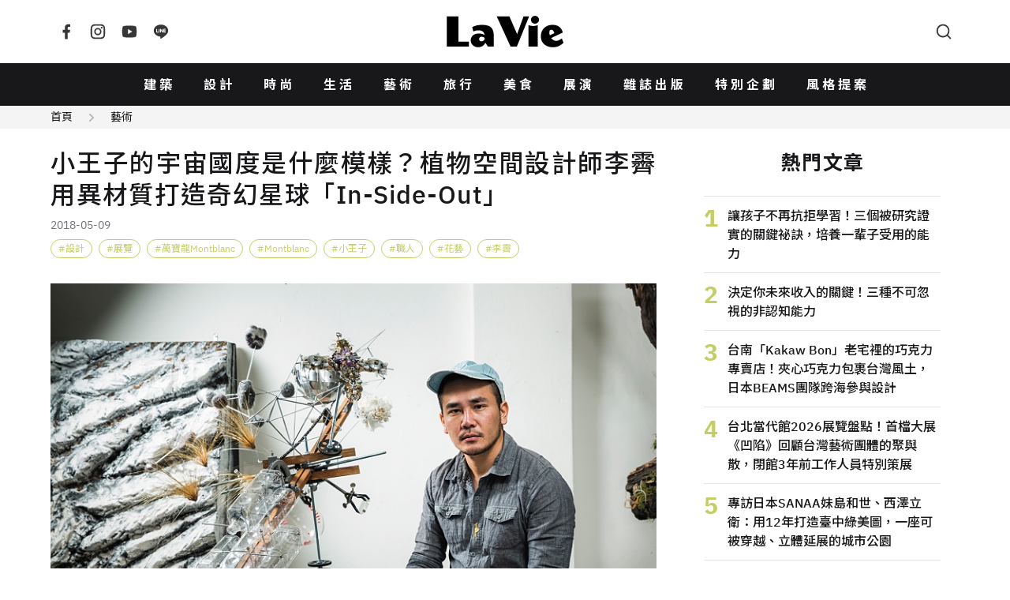

--- FILE ---
content_type: text/html; charset=UTF-8
request_url: https://www.wowlavie.com/article/ae1800951
body_size: 22590
content:
<!DOCTYPE html>
<html lang="zh-Hant">
  <head>
    <meta charset="utf-8">
    <meta name="viewport" content="width=device-width, initial-scale=1, maximum-scale=1">
        <meta property="description" content="《小王子》問世75週年，萬寶龍（MONTBLANC）以「想像力．從星出發」為題打造小王子特展，邀請李霽、劉耕名等六位創意人，以想像力為命題，...">
    <title>小王子的宇宙國度是什麼模樣？植物空間設計師李霽用異材質打造奇幻星球「In-Side-Out」 | La Vie</title>
        <meta name="description" content="《小王子》問世75週年，萬寶龍（MONTBLANC）以「想像力．從星出發」為題打造小王子特展，邀請李霽、劉耕名等六位創意人，以想像力為命題，...">
    <meta property="og:title" content="小王子的宇宙國度是什麼模樣？植物空間設計師李霽用異材質打造奇幻星球「In-Side-Out」 | La Vie">
    <meta property="og:type" content="website">
    <meta property="og:description" content="《小王子》問世75週年，萬寶龍（MONTBLANC）以「想像力．從星出發」為題打造小王子特展，邀請李霽、劉耕名等六位創意人，以想像力為命題，...">
          <meta property="og:url" content="https://www.wowlavie.com/article/ae1800951">
        <meta property="og:site_name" content="La Vie | 設計美學、生活藝術、創意風格">
    <meta property="og:image" content="https://www.wowlavie.com/files/article/a1/13444/atl_m_180013444_620.jpg">
    <link rel="canonical" href="https://www.wowlavie.com/article/ae1800951">    
            
    <meta property="fb:app_id" content="132508173491517">
    <meta property="fb:pages" content="168646289501">
    <link rel="preload" as="font" href="https://www.wowlavie.com/assets/frontend/fonts/IBMPlexSans-Bold.woff2" type="font/woff2" crossorigin>
    <link rel="preload" as="font" href="https://www.wowlavie.com/assets/frontend/fonts/IBMPlexSans-Medium.woff2" type="font/woff2" crossorigin>
    <link rel="preload" as="font" href="https://www.wowlavie.com/assets/frontend/fonts/IBMPlexSans-Regular.woff2" type="font/woff2" crossorigin>
    <link href="https://fonts.googleapis.com/css2?family=Noto+Sans+TC:wght@400;500;700&amp;display=swap" rel="preload"
      as="style">
    <link href="https://fonts.googleapis.com/css2?family=Noto+Sans+TC:wght@400;500;700&amp;display=swap"
      rel="stylesheet" media="print" onload="this.media='all'"><noscript>
      <link href="https://fonts.googleapis.com/css2?family=Noto+Sans+TC:wght@400;500;700&amp;display=swap"
        rel="stylesheet">
    </noscript>
    <link rel="stylesheet" href="https://www.wowlavie.com/assets/frontend/css/main.5547c1.css">
    <script src="https://www.wowlavie.com/assets/frontend/js/runtime.e4447.js" defer></script>
    <script src="https://www.wowlavie.com/assets/frontend/js/vendor.a1e2e.js" defer></script>
    <script src="https://www.wowlavie.com/assets/frontend/js/main.f86c4.js" defer></script>
    
    <!-- Google tag (gtag.js) - Google Analytics 4 Start -->
    <script async src="https://www.googletagmanager.com/gtag/js?id=G-JTEJ2SZY1S"></script>
    <script>
        window.dataLayer = window.dataLayer || [];
        function gtag() { dataLayer.push(arguments); }
        gtag('js', new Date());

        gtag('config', 'G-JTEJ2SZY1S');
    </script>
    <!-- Google tag (gtag.js) - Google Analytics 4 End -->
    
     <!-- Google Tag Manager Start -->
     <script>(function (w, d, s, l, i) {
        w[l] = w[l] || []; w[l].push({
            'gtm.start':
                new Date().getTime(), event: 'gtm.js'
        }); var f = d.getElementsByTagName(s)[0],
            j = d.createElement(s), dl = l != 'dataLayer' ? '&l=' + l : ''; j.async = true; j.src =
                'https://www.googletagmanager.com/gtm.js?id=' + i + dl; f.parentNode.insertBefore(j, f);
    })(window, document, 'script', 'dataLayer', 'GTM-TQTKZBH');</script>
    <!-- Google Tag Manager End -->
    
    <!-- FB Start -->
    <script>
    (function (d, s, id) {
        var js, fjs = d.getElementsByTagName(s)[0];
        if (d.getElementById(id)) return;
        js = d.createElement(s); js.id = id;
        js.src = "//connect.facebook.net/zh_TW/sdk.js#xfbml=1&version=v2.6&appId=" + 132508173491517;
        fjs.parentNode.insertBefore(js, fjs);
    }(document, 'script', 'facebook-jssdk'));
    </script>
    <!-- FB End -->       
        <script src="https://www.wowlavie.com/assets/frontend/js/article.1.02f0c.js" defer></script>
	<script async src="//www.instagram.com/embed.js"></script>
    <!-- structured data Start -->
    <script type="application/ld+json">
    {
      "@context": "http://schema.org",
      "@type": "Article",
      "headline": "小王子的宇宙國度是什麼模樣？植物空間設計師李霽用異材質打造奇幻星球「In-Side-Out」",
            "datePublished": "2018-05-09T00:00:00+08:00",
      "image": "https://www.wowlavie.com/files/article/a1/13444/atl_m_180013444_620.jpg",
      "url": "https://www.wowlavie.com/article/ae1800951",
      "publisher": {
        "@type": "Organization",
        "name": "La Vie | 設計美學、生活藝術、創意風格"
      }
    }
    </script>
    <!-- structured data End -->
    
    <!-- 特殊字字型_start -->
    <style>
    @font-face {
        font-family: 'twhei-s';
        src: local("twhei-s-Regular"),
        url( '../assets/fonts/twhei-s.woff2' ) format("woff2"),
        url( '../assets/fonts/twhei-s.woff' ) format("woff"),
        url( '../assets/fonts/twhei-s.otf' ) format("opentype");
    }

    .special-word {
        font-family: "Noto Sans TC", sans-serif, 'twhei-s';
    }
    </style>
    <!-- 特殊字字型_end -->
  </head>
  <body>
        <header class="app-header">
      <div class="container"><a class="logo is-order-2-until-widescreen" href="https://www.wowlavie.com/"
          title="La Vie | 設計美學、生活藝術、創意風格"><img src="https://www.wowlavie.com/assets/frontend/images/lavie-logo.320f5.svg" alt="La Vie logo"></a><button
          class="js-modal-trigger button is-circle is-simple is-order-3-until-widescreen" type="button"
          data-target="searchModal" data-element="search-modal-trigger"><span class="icon"><svg
              xmlns="http://www.w3.org/2000/svg" viewBox="0 0 24 24" width="24" height="24" fill="currentColor">
              <g>
                <path fill="none" d="M0 0h24v24H0z"></path>
                <path
                  d="M18.031 16.617l4.283 4.282-1.415 1.415-4.282-4.283A8.96 8.96 0 0 1 11 20c-4.968 0-9-4.032-9-9s4.032-9 9-9 9 4.032 9 9a8.96 8.96 0 0 1-1.969 5.617zm-2.006-.742A6.977 6.977 0 0 0 18 11c0-3.868-3.133-7-7-7-3.868 0-7 3.132-7 7 0 3.867 3.132 7 7 7a6.977 6.977 0 0 0 4.875-1.975l.15-.15z">
                </path>
              </g>
            </svg></span></button><button
          class="js-appNavbar-trigger button is-circle is-simple is-order-1-until-widescreen" type="button"
          data-element="navbar-modal-trigger"><span class="icon"><svg xmlns="http://www.w3.org/2000/svg"
              viewBox="0 0 24 24" width="24" height="24" fill="currentColor">
              <g>
                <path fill="none" d="M0 0h24v24H0z"></path>
                <path d="M3 4h18v2H3V4zm0 7h18v2H3v-2zm0 7h18v2H3v-2z"></path>
              </g>
            </svg></span></button>
        <div class="social-button"><a class="button is-circle is-simple" href="https://www.facebook.com/wowlavie"
            title="La Vie Facebook" target="_blank" rel="noreferrer noopener"><span class="icon"><svg
                xmlns="http://www.w3.org/2000/svg" viewBox="0 0 24 24" width="24" height="24" fill="currentColor">
                <g>
                  <path fill="none" d="M0 0h24v24H0z"></path>
                  <path
                    d="M14 13.5h2.5l1-4H14v-2c0-1.03 0-2 2-2h1.5V2.14c-.326-.043-1.557-.14-2.857-.14C11.928 2 10 3.657 10 6.7v2.8H7v4h3V22h4v-8.5z">
                  </path>
                </g>
              </svg></span></a><a class="button is-circle is-simple" href="https://www.instagram.com/lavietw/"
            title="La Vie Instagram" target="_blank" rel="noreferrer noopener"><span class="icon"><svg
                xmlns="http://www.w3.org/2000/svg" viewBox="0 0 24 24" width="24" height="24" fill="currentColor">
                <g>
                  <path fill="none" d="M0 0h24v24H0z"></path>
                  <path fill-rule="nonzero"
                    d="M12 9a3 3 0 1 0 0 6 3 3 0 0 0 0-6zm0-2a5 5 0 1 1 0 10 5 5 0 0 1 0-10zm6.5-.25a1.25 1.25 0 0 1-2.5 0 1.25 1.25 0 0 1 2.5 0zM12 4c-2.474 0-2.878.007-4.029.058-.784.037-1.31.142-1.798.332-.434.168-.747.369-1.08.703a2.89 2.89 0 0 0-.704 1.08c-.19.49-.295 1.015-.331 1.798C4.006 9.075 4 9.461 4 12c0 2.474.007 2.878.058 4.029.037.783.142 1.31.331 1.797.17.435.37.748.702 1.08.337.336.65.537 1.08.703.494.191 1.02.297 1.8.333C9.075 19.994 9.461 20 12 20c2.474 0 2.878-.007 4.029-.058.782-.037 1.309-.142 1.797-.331.433-.169.748-.37 1.08-.702.337-.337.538-.65.704-1.08.19-.493.296-1.02.332-1.8.052-1.104.058-1.49.058-4.029 0-2.474-.007-2.878-.058-4.029-.037-.782-.142-1.31-.332-1.798a2.911 2.911 0 0 0-.703-1.08 2.884 2.884 0 0 0-1.08-.704c-.49-.19-1.016-.295-1.798-.331C14.925 4.006 14.539 4 12 4zm0-2c2.717 0 3.056.01 4.122.06 1.065.05 1.79.217 2.428.465.66.254 1.216.598 1.772 1.153a4.908 4.908 0 0 1 1.153 1.772c.247.637.415 1.363.465 2.428.047 1.066.06 1.405.06 4.122 0 2.717-.01 3.056-.06 4.122-.05 1.065-.218 1.79-.465 2.428a4.883 4.883 0 0 1-1.153 1.772 4.915 4.915 0 0 1-1.772 1.153c-.637.247-1.363.415-2.428.465-1.066.047-1.405.06-4.122.06-2.717 0-3.056-.01-4.122-.06-1.065-.05-1.79-.218-2.428-.465a4.89 4.89 0 0 1-1.772-1.153 4.904 4.904 0 0 1-1.153-1.772c-.248-.637-.415-1.363-.465-2.428C2.013 15.056 2 14.717 2 12c0-2.717.01-3.056.06-4.122.05-1.066.217-1.79.465-2.428a4.88 4.88 0 0 1 1.153-1.772A4.897 4.897 0 0 1 5.45 2.525c.638-.248 1.362-.415 2.428-.465C8.944 2.013 9.283 2 12 2z">
                  </path>
                </g>
              </svg></span></a><a class="button is-circle is-simple"
            href="https://www.youtube.com/channel/UCbNJjHpu7vX2GgE2ppATvzw" title="La Vie Youtube" target="_blank"
            rel="noreferrer noopener"><span class="icon"><svg xmlns="http://www.w3.org/2000/svg" viewBox="0 0 24 24"
                width="24" height="24" fill="currentColor">
                <g>
                  <path fill="none" d="M0 0h24v24H0z"></path>
                  <path
                    d="M21.543 6.498C22 8.28 22 12 22 12s0 3.72-.457 5.502c-.254.985-.997 1.76-1.938 2.022C17.896 20 12 20 12 20s-5.893 0-7.605-.476c-.945-.266-1.687-1.04-1.938-2.022C2 15.72 2 12 2 12s0-3.72.457-5.502c.254-.985.997-1.76 1.938-2.022C6.107 4 12 4 12 4s5.896 0 7.605.476c.945.266 1.687 1.04 1.938 2.022zM10 15.5l6-3.5-6-3.5v7z">
                  </path>
                </g>
              </svg></span></a><a class="button is-circle is-simple" href="https://line.me/R/ti/p/%40hhr2014n"
            title="La Vie LINE" target="_blank" rel="noreferrer noopener"><span class="icon"><svg
                xmlns="http://www.w3.org/2000/svg" viewBox="0 0 24 24" width="24" height="24" fill="currentColor">
                <g>
                  <path fill="none" d="M0 0h24v24H0z"></path>
                  <path fill-rule="nonzero"
                    d="M18.663 10.84a.526.526 0 0 1-.526.525h-1.462v.938h1.462a.525.525 0 1 1 0 1.049H16.15a.526.526 0 0 1-.522-.524V8.852c0-.287.235-.525.525-.525h1.988a.525.525 0 0 1-.003 1.05h-1.462v.938h1.462c.291 0 .526.237.526.525zm-4.098 2.485a.538.538 0 0 1-.166.025.515.515 0 0 1-.425-.208l-2.036-2.764v2.45a.525.525 0 0 1-1.047 0V8.852a.522.522 0 0 1 .52-.523c.162 0 .312.086.412.211l2.052 2.775V8.852c0-.287.235-.525.525-.525.287 0 .525.238.525.525v3.976a.524.524 0 0 1-.36.497zm-4.95.027a.526.526 0 0 1-.523-.524V8.852c0-.287.236-.525.525-.525.289 0 .524.238.524.525v3.976a.527.527 0 0 1-.526.524zm-1.53 0H6.098a.528.528 0 0 1-.525-.524V8.852a.527.527 0 0 1 1.05 0v3.45h1.464a.525.525 0 0 1 0 1.05zM12 2.572c-5.513 0-10 3.643-10 8.118 0 4.01 3.558 7.369 8.363 8.007.325.068.769.215.881.492.1.25.066.638.032.9l-.137.85c-.037.25-.2.988.874.537 1.076-.449 5.764-3.398 7.864-5.812C21.313 14.089 22 12.477 22 10.69c0-4.475-4.488-8.118-10-8.118z">
                  </path>
                </g>
              </svg></span></a></div>
      </div>
    </header>
    <nav class="app-navbar" id="navbarModal">
      <div class="modal-backdrop"></div>
      <div class="container"><a class="logo" href="https://www.wowlavie.com/" title="La Vie | 設計美學、生活藝術、創意風格"><img
            src="https://www.wowlavie.com/assets/frontend/images/lavie-logo.320f5.svg" alt="La Vie logo"></a>
        <ul class="navbar-list">
                                    <li><a href="https://www.wowlavie.com/channel/building">建築</a></li>     
                          <li><a href="https://www.wowlavie.com/channel/design">設計</a></li>     
                          <li><a href="https://www.wowlavie.com/channel/fashion">時尚</a></li>     
                          <li><a href="https://www.wowlavie.com/channel/life">生活</a></li>     
                          <li><a href="https://www.wowlavie.com/channel/art">藝術</a></li>     
                          <li><a href="https://www.wowlavie.com/channel/travel">旅行</a></li>     
                          <li><a href="https://www.wowlavie.com/channel/taste">美食</a></li>     
                          <li><a href="https://www.wowlavie.com/channel/exhibition">展演</a></li>     
                        
                    
                                    <li><a href="https://www.wowlavie.com/publication">雜誌出版</a></li>     
                          <li><a href="https://www.wowlavie.com/activity">特別企劃</a></li>     
                          <li><a href="https://www.wowlavie.com/activitydetail/138">風格提案</a></li>     
                        
                  </ul><button class="js-modal-trigger button is-circle is-simple" type="button" data-target="searchModal"
          data-element="search-modal-trigger"><span class="icon"><svg xmlns="http://www.w3.org/2000/svg"
              viewBox="0 0 24 24" width="24" height="24" fill="currentColor">
              <g>
                <path fill="none" d="M0 0h24v24H0z"></path>
                <path
                  d="M18.031 16.617l4.283 4.282-1.415 1.415-4.282-4.283A8.96 8.96 0 0 1 11 20c-4.968 0-9-4.032-9-9s4.032-9 9-9 9 4.032 9 9a8.96 8.96 0 0 1-1.969 5.617zm-2.006-.742A6.977 6.977 0 0 0 18 11c0-3.868-3.133-7-7-7-3.868 0-7 3.132-7 7 0 3.867 3.132 7 7 7a6.977 6.977 0 0 0 4.875-1.975l.15-.15z">
                </path>
              </g>
            </svg></span></button>
      </div>
    </nav>
    <div class="search-modal modal" id="searchModal">
      <div class="modal-backdrop modal-exit"></div>
      <div class="modal-container">
        <div class="modal-header">
          <h3 class="modal-title">Search</h3><button class="button is-circle is-small is-black modal-close"><span
              class="icon"><svg xmlns="http://www.w3.org/2000/svg" viewBox="0 0 24 24" width="24" height="24"
                fill="currentColor">
                <g>
                  <path fill="none" d="M0 0h24v24H0z"></path>
                  <path
                    d="M12 10.586l4.95-4.95 1.414 1.414-4.95 4.95 4.95 4.95-1.414 1.414-4.95-4.95-4.95 4.95-1.414-1.414 4.95-4.95-4.95-4.95L7.05 5.636z">
                  </path>
                </g>
              </svg></span></button>
        </div>
        <div class="modal-body">          
          <form method="get" action="https://www.wowlavie.com/search" onsubmit="return check_search(this);">
            <div class="search-input-group">
              <input name="keyword" class="input" type="text" placeholder="請輸入關鍵字">
              <button class="button is-black is-small is-rounded" type="submit">搜尋</button>
            </div>
          </form>
        <script>
            function check_search(obj) {
              var keyword = obj.keyword.value.trim();
              //console.log(keyword);
              if (keyword == '') {
                alert('請輸入要搜尋的文字');
                return false;
              }
            }
        </script>
          <div class="search-keyword-group">
            <p class="title is-size-6">熱門關鍵字</p>
            <div class="tags">
                                                            <a class="tag is-rounded is-light is-outlined" href="https://www.wowlavie.com/search?keyword=2025%E5%A4%A7%E9%98%AA%E4%B8%96%E5%8D%9A">2025大阪世博</a>
                                
                            </div>
          </div>
        </div>
      </div>
    </div>    <main class="main-container">
                        <div class="article-section-wrapper" data-url="/article/ae1800951" data-title="小王子的宇宙國度是什麼模樣？植物空間設計師李霽用異材質打造奇幻星球「In-Side-Out」">
                <!-- 麵包屑_start -->
                <div class="breadcrumb-wrap has-background-grey-100">
          <div class="container is-max-1284">
            <nav class="breadcrumb is-small has-arrow2-separator">
              <ul>
                <li><a href="https://www.wowlavie.com/">首頁</a></li>
                <li><a href="https://www.wowlavie.com/channel/art">藝術</a></li>
              </ul>
            </nav>
          </div>
        </div>
                <!-- 麵包屑_end -->
        
        <section class="section mt-5">
          <div class="container is-max-1284 is-article-container">
            <div>
              <section class="article-section">
                <header class="article-header">
                  <h1 class="title">小王子的宇宙國度是什麼模樣？植物空間設計師李霽用異材質打造奇幻星球「In-Side-Out」</h1>
                  <p class="article-info">
                                        <span class="date">2018-05-09</span>
                  </p>
                  <!-- tag_start -->
                                    <div class="tags">
                                        <a class="tag is-rounded is-grass-green is-outlined has-hashtag" href="https://www.wowlavie.com/tag?kw=%E8%A8%AD%E8%A8%88">設計</a>
                                        <a class="tag is-rounded is-grass-green is-outlined has-hashtag" href="https://www.wowlavie.com/tag?kw=%E5%B1%95%E8%A6%BD">展覽</a>
                                        <a class="tag is-rounded is-grass-green is-outlined has-hashtag" href="https://www.wowlavie.com/tag?kw=%E8%90%AC%E5%AF%B6%E9%BE%8Dmontblanc">萬寶龍Montblanc</a>
                                        <a class="tag is-rounded is-grass-green is-outlined has-hashtag" href="https://www.wowlavie.com/tag?kw=montblanc">Montblanc</a>
                                        <a class="tag is-rounded is-grass-green is-outlined has-hashtag" href="https://www.wowlavie.com/tag?kw=%E5%B0%8F%E7%8E%8B%E5%AD%90">小王子</a>
                                        <a class="tag is-rounded is-grass-green is-outlined has-hashtag" href="https://www.wowlavie.com/tag?kw=%E8%81%B7%E4%BA%BA">職人</a>
                                        <a class="tag is-rounded is-grass-green is-outlined has-hashtag" href="https://www.wowlavie.com/tag?kw=%E8%8A%B1%E8%97%9D">花藝</a>
                                        <a class="tag is-rounded is-grass-green is-outlined has-hashtag" href="https://www.wowlavie.com/tag?kw=%E6%9D%8E%E9%9C%BD">李霽</a>
                                      </div>
                                    <!-- tag_end -->
                </header>
                <article class="article">
                  <!--start 文章主圖_start-->
                  <div class="figure-wraper">
                    <figure class="has-loading-spin"><img class="lazy" data-src="https://wowlavie-aws.hmgcdn.com/files/article/a1/13444/atl_m_180013444_620.jpg" 
                      alt="" >
                    </figure>
                  </div>
                  <!--start 文章主圖_end-->
                  
                  <!--start 文章開頭引言_start-->
                  <blockquote class="summary">
                    <p></p>
                  </blockquote>                  
                  <!--start 文章開頭引言_end-->
                  
                  <!--start 文章段落_start-->
                                                            <!--  title_start -->
                                            <!--  title_end -->
                      
                      <!-- 內文_start -->
                                              <p style="text-align: justify;"><span style="font-size:18px;">《小王子》問世75週年，萬寶龍（MONTBLANC）以「想像力．從星出發」為題打造小王子特展，邀請李霽、劉耕名等六位創意人，以想像力為命題，演繹自身視角。植物空間設計師李霽與「質物霽畫」團隊選擇將小王子的宇宙觀「具象化」和「立體化」，這個宛如置身《小王子》書中奇幻星球的裝置藝術，也透露著李霽對事物本質的獨到見解。</span></p>

<p style="text-align: justify;">&nbsp;</p>

<p style="text-align: justify;"><span style="font-size: 18px;">銀河系的色調，用紙張、電子零件、PVC、金屬零件等素材結合植物，打造出一個猶如銀河系中行星四處發散的小宇宙，這個像是太空飛船的輻射狀裝置「In-Side-Out」是李霽對於《小王子》故事的抽象詮釋。</span></p>

<p style="text-align: justify;">&nbsp;</p>

<p style="text-align: justify;"><span style="font-size: 18px;">跟多數人一樣，李霽從小就讀過《小王子》這部經典著作，卻是年紀稍長才深刻體會故事中的道理，「長大後原本純粹的想像力逐漸被隔絕，很多建立在規則和制度下的事情，會將人們真實的本質給抹滅。」李霽說，「每次重讀都可以找回內心最純粹的感動。」</span></p>

<p style="text-align: justify;">&nbsp;</p>

<p style="text-align: justify;"><span style="color:#6699cc;"><strong><span style="font-size: 18px;">創作呼應《小王子》書中角色</span></strong></span></p>

<p style="text-align: justify;"><span style="font-size:18px;">故事中的角色也暗喻真實世界會出現的人或性格，因此「In-Side-Out」就從《小王子》的角色發想，逐漸形成這個精準且不失童趣的裝置作品。「這些角色延續了故事的鋪陳，也在每個關鍵時刻讓故事推進下去，我們將每個角色轉換成作品的各個部份，他們彼此間的關係和距離也處於相對應的位置。」</span></p>

<p style="text-align: justify;">&nbsp;</p>

<p style="text-align: justify;"><span style="font-size:18px;">裝置中渾圓帶刺且具有些許粉末感的「愛慕虛榮者」（銀柳、棉花棒、碎燈泡），以及象徵中古世紀十字架權柄的「國王」（鐵製手工劍、塑膠珠），兩者處於相對的位置，原因是雙方皆對世俗的成功價值較感興趣，因此在李霽設定的小宇宙中磁場相近。</span></p>

<p style="text-align: justify;">&nbsp;</p>

<p style="text-align: justify;"><span style="font-size: 18px;">細絲狀的禾本科植物則是「狐狸」，約4&sim;5株散布在裝置的各個部位，就如同故事中那隻變幻莫測的狐狸，總會突然間出現與小王子互動，帶來許多啟發。至於意味著隱性重要事物的「綿羊」（羊毛氈、金屬構件）則與狐狸處於相對位置。</span></p>

<p style="text-align: justify;">&nbsp;</p>

<p style="text-align: justify;"><span style="color:#6699cc;"><strong><span style="font-size: 18px;">建構一個宇宙中的衛星</span></strong></span></p>

<p style="text-align: justify;"><span style="font-size:18px;">「In-Side-Out」以太空金屬冷調色系為主，李霽指出，作品中抽掉大部分色系，僅有玫瑰（電子材料、玻璃罩）保留原本的紅色。象徵玫瑰花瓣的電子材料，整齊排列在玻璃罩內，傳達著小王子對於玫瑰忽遠忽近的「散狀」思念。</span></p>

<p style="text-align: justify;">&nbsp;</p>

<p style="text-align: justify;"><span style="font-size:18px;">而距離裝置中心最遠的位置（象徵社會邊緣人），但視覺上卻無法被忽視的「酒鬼」（寶特瓶），則被轉化為如同日本「繭居族」在房間中堆砌各種雜物，逃避現實生活的意象。</span></p>

<p style="text-align: justify;">&nbsp;</p>

<p style="text-align: justify;"><span style="font-size: 18px;">融和各種抽象與直觀的詮釋，也呼應主題「In-Side-Out」，即「一體兩面」的創作概念，透過不同材質、色調與形式，李霽重新創造出他心中的小王子國度，「很多事情只有用心才能看見真相，而不是只有眼睛所看到的部分。你不一定要去聯想哪個東西呼應那個角色，而是當你看見這樣的銳利與柔軟、冰冷或光滑所產生的感覺，這會是更重要的事。」</span></p>

<p style="text-align: justify;">&nbsp;</p>

<p style="text-align: justify;"><span style="font-size: 18px;"><span style="background-color:#FFD700;">Info│《萬寶龍小王子星冒險展》&nbsp;</span></span></p>

<p style="text-align: justify;"><span style="font-size:18px;">地址：台北信義新天地A11館 (免費入場)&nbsp;</span></p>

<p style="text-align: justify;"><span style="font-size:18px;">日期：即日起&sim;2018/05/13(日)</span></p>

<p style="text-align: justify;">&nbsp;</p>

<p style="text-align: justify;"><span style="font-size:18px;">Text / CW ANX</span></p>

<p style="text-align: justify;"><span style="font-size:18px;">Photo / 張藝霖</span></p>

<p style="text-align: justify;"><span style="font-size: 18px;">【更多精彩內容請見 2018<a href="https://www.wowlavie.com/publication_mag.php" target="_blank">《La Vie》</a>雜誌 5 月號】</span></p>                                            <!-- 內文_end-->
                      
                      <!-- 圖片 start -->
                                            <!-- 圖片 end -->
                      
                      <!-- youtube_start -->
                          
                      <!-- youtube_end -->
                      
                      <!-- ig_start -->
                                            <!-- ig_end -->                      
                      
                      <!-- summary_start -->
                                            <!-- summary_end -->
                      
                      <!-- information_start -->
                       
                      <!-- information_end -->
                                                        <!--start 文章段落_end-->
                </article>
                <footer class="article-footer">
                  <!-- 社群icon_start -->
                  <section class="is-flex is-flex-direction-column is-align-items-center">
                    <p class="title is-size-6 mb-4">FOLLOW US</p>
                    <div class="buttons"><a class="button is-black is-circle is-outlined is-small"
                        href="https://www.facebook.com/wowlavie" target="_blank" rel="noreferrer noopener"><span
                          class="icon"><svg xmlns="http://www.w3.org/2000/svg" viewBox="0 0 24 24" width="24"
                            height="24" fill="currentColor">
                            <g>
                              <path fill="none" d="M0 0h24v24H0z"></path>
                              <path
                                d="M14 13.5h2.5l1-4H14v-2c0-1.03 0-2 2-2h1.5V2.14c-.326-.043-1.557-.14-2.857-.14C11.928 2 10 3.657 10 6.7v2.8H7v4h3V22h4v-8.5z">
                              </path>
                            </g>
                          </svg></span></a><a class="button is-black is-circle is-outlined is-small"
                        href="https://www.instagram.com/lavietw/" target="_blank" rel="noreferrer noopener"><span
                          class="icon"><svg xmlns="http://www.w3.org/2000/svg" viewBox="0 0 24 24" width="24"
                            height="24" fill="currentColor">
                            <g>
                              <path fill="none" d="M0 0h24v24H0z"></path>
                              <path fill-rule="nonzero"
                                d="M12 9a3 3 0 1 0 0 6 3 3 0 0 0 0-6zm0-2a5 5 0 1 1 0 10 5 5 0 0 1 0-10zm6.5-.25a1.25 1.25 0 0 1-2.5 0 1.25 1.25 0 0 1 2.5 0zM12 4c-2.474 0-2.878.007-4.029.058-.784.037-1.31.142-1.798.332-.434.168-.747.369-1.08.703a2.89 2.89 0 0 0-.704 1.08c-.19.49-.295 1.015-.331 1.798C4.006 9.075 4 9.461 4 12c0 2.474.007 2.878.058 4.029.037.783.142 1.31.331 1.797.17.435.37.748.702 1.08.337.336.65.537 1.08.703.494.191 1.02.297 1.8.333C9.075 19.994 9.461 20 12 20c2.474 0 2.878-.007 4.029-.058.782-.037 1.309-.142 1.797-.331.433-.169.748-.37 1.08-.702.337-.337.538-.65.704-1.08.19-.493.296-1.02.332-1.8.052-1.104.058-1.49.058-4.029 0-2.474-.007-2.878-.058-4.029-.037-.782-.142-1.31-.332-1.798a2.911 2.911 0 0 0-.703-1.08 2.884 2.884 0 0 0-1.08-.704c-.49-.19-1.016-.295-1.798-.331C14.925 4.006 14.539 4 12 4zm0-2c2.717 0 3.056.01 4.122.06 1.065.05 1.79.217 2.428.465.66.254 1.216.598 1.772 1.153a4.908 4.908 0 0 1 1.153 1.772c.247.637.415 1.363.465 2.428.047 1.066.06 1.405.06 4.122 0 2.717-.01 3.056-.06 4.122-.05 1.065-.218 1.79-.465 2.428a4.883 4.883 0 0 1-1.153 1.772 4.915 4.915 0 0 1-1.772 1.153c-.637.247-1.363.415-2.428.465-1.066.047-1.405.06-4.122.06-2.717 0-3.056-.01-4.122-.06-1.065-.05-1.79-.218-2.428-.465a4.89 4.89 0 0 1-1.772-1.153 4.904 4.904 0 0 1-1.153-1.772c-.248-.637-.415-1.363-.465-2.428C2.013 15.056 2 14.717 2 12c0-2.717.01-3.056.06-4.122.05-1.066.217-1.79.465-2.428a4.88 4.88 0 0 1 1.153-1.772A4.897 4.897 0 0 1 5.45 2.525c.638-.248 1.362-.415 2.428-.465C8.944 2.013 9.283 2 12 2z">
                              </path>
                            </g>
                          </svg></span></a><a class="button is-black is-circle is-outlined is-small"
                        href="https://line.me/R/ti/p/%40hhr2014n" target="_blank" rel="noreferrer noopener"><span
                          class="icon"><svg xmlns="http://www.w3.org/2000/svg" viewBox="0 0 24 24" width="24"
                            height="24" fill="currentColor">
                            <g>
                              <path fill="none" d="M0 0h24v24H0z"></path>
                              <path fill-rule="nonzero"
                                d="M18.663 10.84a.526.526 0 0 1-.526.525h-1.462v.938h1.462a.525.525 0 1 1 0 1.049H16.15a.526.526 0 0 1-.522-.524V8.852c0-.287.235-.525.525-.525h1.988a.525.525 0 0 1-.003 1.05h-1.462v.938h1.462c.291 0 .526.237.526.525zm-4.098 2.485a.538.538 0 0 1-.166.025.515.515 0 0 1-.425-.208l-2.036-2.764v2.45a.525.525 0 0 1-1.047 0V8.852a.522.522 0 0 1 .52-.523c.162 0 .312.086.412.211l2.052 2.775V8.852c0-.287.235-.525.525-.525.287 0 .525.238.525.525v3.976a.524.524 0 0 1-.36.497zm-4.95.027a.526.526 0 0 1-.523-.524V8.852c0-.287.236-.525.525-.525.289 0 .524.238.524.525v3.976a.527.527 0 0 1-.526.524zm-1.53 0H6.098a.528.528 0 0 1-.525-.524V8.852a.527.527 0 0 1 1.05 0v3.45h1.464a.525.525 0 0 1 0 1.05zM12 2.572c-5.513 0-10 3.643-10 8.118 0 4.01 3.558 7.369 8.363 8.007.325.068.769.215.881.492.1.25.066.638.032.9l-.137.85c-.037.25-.2.988.874.537 1.076-.449 5.764-3.398 7.864-5.812C21.313 14.089 22 12.477 22 10.69c0-4.475-4.488-8.118-10-8.118z">
                              </path>
                            </g>
                          </svg></span></a><a class="button is-black is-circle is-outlined is-small"
                        href="https://www.youtube.com/channel/UCbNJjHpu7vX2GgE2ppATvzw" target="_blank"
                        rel="noreferrer noopener"><span class="icon"><svg xmlns="http://www.w3.org/2000/svg"
                            viewBox="0 0 24 24" width="24" height="24" fill="currentColor">
                            <g>
                              <path fill="none" d="M0 0h24v24H0z"></path>
                              <path
                                d="M21.543 6.498C22 8.28 22 12 22 12s0 3.72-.457 5.502c-.254.985-.997 1.76-1.938 2.022C17.896 20 12 20 12 20s-5.893 0-7.605-.476c-.945-.266-1.687-1.04-1.938-2.022C2 15.72 2 12 2 12s0-3.72.457-5.502c.254-.985.997-1.76 1.938-2.022C6.107 4 12 4 12 4s5.896 0 7.605.476c.945.266 1.687 1.04 1.938 2.022zM10 15.5l6-3.5-6-3.5v7z">
                              </path>
                            </g>
                          </svg></span></a><a class="button is-black is-circle is-outlined is-small is-hidden"
                        href="https://twitter.com/laviet_tw" target="_blank" rel="noreferrer noopener"><span
                          class="icon"><svg xmlns="http://www.w3.org/2000/svg" viewBox="0 0 24 24" width="24"
                            height="24" fill="currentColor">
                            <g>
                              <path fill="none" d="M0 0h24v24H0z"></path>
                              <path
                                d="M22.162 5.656a8.384 8.384 0 0 1-2.402.658A4.196 4.196 0 0 0 21.6 4c-.82.488-1.719.83-2.656 1.015a4.182 4.182 0 0 0-7.126 3.814 11.874 11.874 0 0 1-8.62-4.37 4.168 4.168 0 0 0-.566 2.103c0 1.45.738 2.731 1.86 3.481a4.168 4.168 0 0 1-1.894-.523v.052a4.185 4.185 0 0 0 3.355 4.101 4.21 4.21 0 0 1-1.89.072A4.185 4.185 0 0 0 7.97 16.65a8.394 8.394 0 0 1-6.191 1.732 11.83 11.83 0 0 0 6.41 1.88c7.693 0 11.9-6.373 11.9-11.9 0-.18-.005-.362-.013-.54a8.496 8.496 0 0 0 2.087-2.165z">
                              </path>
                            </g>
                          </svg></span></a><button class="button is-black is-circle is-outlined is-small is-hidden"
                        type="button"><span class="icon"><svg xmlns="http://www.w3.org/2000/svg" viewBox="0 0 24 24"
                            width="24" height="24" fill="currentColor">
                            <g>
                              <path fill="none" d="M0 0h24v24H0z"></path>
                              <path
                                d="M13.06 8.11l1.415 1.415a7 7 0 0 1 0 9.9l-.354.353a7 7 0 0 1-9.9-9.9l1.415 1.415a5 5 0 1 0 7.071 7.071l.354-.354a5 5 0 0 0 0-7.07l-1.415-1.415 1.415-1.414zm6.718 6.011l-1.414-1.414a5 5 0 1 0-7.071-7.071l-.354.354a5 5 0 0 0 0 7.07l1.415 1.415-1.415 1.414-1.414-1.414a7 7 0 0 1 0-9.9l.354-.353a7 7 0 0 1 9.9 9.9z">
                              </path>
                            </g>
                          </svg></span></button></div>
                  </section>
                  <!-- 社群icon_end -->
                  <!-- 作者_start -->
                                    <!-- 作者_end -->
                </footer>
                <!-- 延伸閱讀_start -->
                                <section class="section container mb-0">
                  <header class="header">
                    <h2 class="section-title is-size-4">延伸閱讀</h2>
                    <p class="subtitle"><span>RECOMMEND</span></p>
                  </header>
                  <ul
                    class="article-card is-recommend-card is-grid grid-col-1-mobile grid-col-2-mobile-landscape grid-col-2-tablet grid-col-3-desktop">
                                        <li class="card-item"><a
                        class="card-link has-hover-color-change has-hover-scale is-flex is-flex-direction-row-touch is-flex-direction-column-desktop"
                        href="https://www.wowlavie.com/article/ae1800915">
                        
                                                <figure class="card-image is-9by5 is-1by1-touch is-rounded"><img class="lazy"
                            data-src="https://wowlavie-aws.hmgcdn.com/files/article/a1/13419/atl_m_180013419_341.jpg" width="435" height="240"
                            alt="當小王子遇上六位台灣新銳藝術家！萬寶龍《想像力．從星出發》小王子特展打造奇幻星球世界"></figure>
                            
                        <div class="card-content">
                          <p class="title has-ellipsis-mobile is-ellipsis-3"><span>當小王子遇上六位台灣新銳藝術家！萬寶龍《想像力．從星出發》小王子特展打造奇幻星球世界</span></p>
                        </div>
                      </a></li>
                                        <li class="card-item"><a
                        class="card-link has-hover-color-change has-hover-scale is-flex is-flex-direction-row-touch is-flex-direction-column-desktop"
                        href="https://www.wowlavie.com/article/ae1800115">
                        
                                                <figure class="card-image is-9by5 is-1by1-touch is-rounded"><img class="lazy"
                            data-src="https://wowlavie-aws.hmgcdn.com/files/article/a1/12672/atl_m_180012672_371.jpg" width="435" height="240"
                            alt="植栽花藝設計師廖浩哲的花草美學「植物是我成長中最美的回憶」"></figure>
                            
                        <div class="card-content">
                          <p class="title has-ellipsis-mobile is-ellipsis-3"><span>植栽花藝設計師廖浩哲的花草美學「植物是我成長中最美的回憶」</span></p>
                        </div>
                      </a></li>
                                        <li class="card-item"><a
                        class="card-link has-hover-color-change has-hover-scale is-flex is-flex-direction-row-touch is-flex-direction-column-desktop"
                        href="https://www.wowlavie.com/article/ae1702277">
                        
                                                <figure class="card-image is-9by5 is-1by1-touch is-rounded"><img class="lazy"
                            data-src="https://wowlavie-aws.hmgcdn.com/files/article/a1/12303/atl_m_170012303_705.jpg" width="435" height="240"
                            alt="宇宙星空點亮老洋房！onefifteen初衣食午X藝術家莊志維攜手打造秋冬裝置"></figure>
                            
                        <div class="card-content">
                          <p class="title has-ellipsis-mobile is-ellipsis-3"><span>宇宙星空點亮老洋房！onefifteen初衣食午X藝術家莊志維攜手打造秋冬裝置</span></p>
                        </div>
                      </a></li>
                                      </ul>
                </section>
                                <!-- 延伸閱讀_end -->
              </section>
            </div>
            <aside class="aside">
              <!-- <div class="banner"><img src="https://placehold.co/300x250"></div> -->
                            <section>
                <h3 class="aside-title">熱門文章</h3>
                <ul class="trending-list">
                                    <li><a href="https://www.wowlavie.com/article/260026660">
                      <div class="rank">1</div>
                      <div class="title"><span>讓孩子不再抗拒學習！三個被研究證實的關鍵祕訣，培養一輩子受用的能力</span></div>
                    </a>
                  </li>
                                    <li><a href="https://www.wowlavie.com/article/260026675">
                      <div class="rank">2</div>
                      <div class="title"><span>決定你未來收入的關鍵！三種不可忽視的非認知能力</span></div>
                    </a>
                  </li>
                                    <li><a href="https://www.wowlavie.com/article/260026666">
                      <div class="rank">3</div>
                      <div class="title"><span>台南「Kakaw Bon」老宅裡的巧克力專賣店！夾心巧克力包裹台灣風土，日本BEAMS團隊跨海參與設計</span></div>
                    </a>
                  </li>
                                    <li><a href="https://www.wowlavie.com/article/260026676">
                      <div class="rank">4</div>
                      <div class="title"><span>台北當代館2026展覽盤點！首檔大展《凹陷》回顧台灣藝術團體的聚與散，閉館3年前工作人員特別策展</span></div>
                    </a>
                  </li>
                                    <li><a href="https://www.wowlavie.com/article/260026665">
                      <div class="rank">5</div>
                      <div class="title"><span>專訪日本SANAA妹島和世、西澤立衛：用12年打造臺中綠美圖，一座可被穿越、立體延展的城市公園</span></div>
                    </a>
                  </li>
                                    <li><a href="https://www.wowlavie.com/article/260026680">
                      <div class="rank">6</div>
                      <div class="title"><span>台北當代藝術館「25週年紀念周邊」閉館前快收藏！圓弧呼應古蹟建築特色，撞色象徵多元藝術交會</span></div>
                    </a>
                  </li>
                                  </ul>
              </section>
                            <!-- <div class="banner"><img src="https://placehold.co/300x600"></div> -->
            </aside>
          </div>
        </section>
      </div>
                        <div class="article-section-wrapper" data-url="/article/260026682" data-title="日本攝影師蜷川實花專訪：走進「彼岸之光，此岸之影」，在光影、色彩交織中回望生與死">
                <!-- 麵包屑_start -->
                <!-- 麵包屑_end -->
        
        <section class="section mt-5">
          <div class="container is-max-1284 is-article-container">
            <div>
              <section class="article-section">
                <header class="article-header">
                  <h1 class="title">日本攝影師蜷川實花專訪：走進「彼岸之光，此岸之影」，在光影、色彩交織中回望生與死</h1>
                  <p class="article-info">
                                        <a class="autho has-link-underline" href="https://www.wowlavie.com/authorinfo/79">by Adela Cheng</a>
                                        <span class="date">2026-01-21</span>
                  </p>
                  <!-- tag_start -->
                                    <div class="tags">
                                        <a class="tag is-rounded is-grass-green is-outlined has-hashtag" href="https://www.wowlavie.com/tag?kw=%E8%9C%B7%E5%B7%9D%E5%AF%A6%E8%8A%B1">蜷川實花</a>
                                        <a class="tag is-rounded is-grass-green is-outlined has-hashtag" href="https://www.wowlavie.com/tag?kw=%E5%AE%AE%E7%94%B0%E8%A3%95%E7%AB%A0">宮田裕章</a>
                                        <a class="tag is-rounded is-grass-green is-outlined has-hashtag" href="https://www.wowlavie.com/tag?kw=%E4%BA%BA%E7%89%A9%E5%B0%88%E8%A8%AA">人物專訪</a>
                                        <a class="tag is-rounded is-grass-green is-outlined has-hashtag" href="https://www.wowlavie.com/tag?kw=2026%E5%B1%95%E8%A6%BD">2026展覽</a>
                                      </div>
                                    <!-- tag_end -->
                </header>
                <article class="article">
                  <!--start 文章主圖_start-->
                  <div class="figure-wraper">
                    <figure class="has-loading-spin"><img class="lazy" data-src="https://wowlavie-aws.hmgcdn.com/files/article/a2/26682/atl_m_26682_20260121121147_675.jpg" 
                      alt="日本攝影師蜷川實花專訪：走進「彼岸之光，此岸之影」，在光影、色彩交織中回望生與死" title="日本攝影師蜷川實花專訪：走進「彼岸之光，此岸之影」，在光影、色彩交織中回望生與死">
                    </figure>
                  </div>
                  <!--start 文章主圖_end-->
                  
                  <!--start 文章開頭引言_start-->
                  <blockquote class="summary">
                    <p>由蜷川實花攜手科技藝術團隊EiM打造的《蜷川實花展 with EiM：彼岸之光，此岸之影》，於華山盛大展出中。睽違10年再度於台北舉辦大型個展，蜷川實花與EiM製作人宮田裕章特別接受台灣媒體的採訪，與我們分享展覽背後故事。</p>
                  </blockquote>                  
                  <!--start 文章開頭引言_end-->
                  
                  <!--start 文章段落_start-->
                                                            <!--  title_start -->
                                              <h2>蜷川實花大展睽違10年再登台</h2>
                                            <!--  title_end -->
                      
                      <!-- 內文_start -->
                                              <p>2016年，台北當代藝術館推出的蜷川實花藝術個展，吸引了大量人潮，並刷新館方歷年觀展人數紀錄。多年後，再度來到台北展出的蜷川實花分享，她想傳達的內容核心一直都沒有改變，但這次展覽與EiM團隊及不同領域的夥伴合作，讓表現形式有很多的變化。比如過去她透過攝影、電影的拍攝展現光影，現在可以有更多不同的角度來呈現這些作品。「雖然宮田先生跟我屬於完全不同的職業，他是一位數據科學家，但透過與想法不一定一致的人討論創作方向、交流意見，能讓主題變得更有延展性。」</p>                                            <!-- 內文_end-->
                      
                      <!-- 圖片 start -->
                                            <div class="figure-wraper">
                        <figure class="has-loading-spin"><img class="lazy" data-src="https://wowlavie-aws.hmgcdn.com/files/article/a2/26682/atl_26682_20260121113831_769.jpg"
                          alt="蜷川實花提到：「這次展覽跟過去不同，不只有我的攝影作品，更有許多我與EiM團隊及不同領域的夥伴共同創作，像是電影燈光、美術藝術家也賦予了展覽如電影般的氛圍。」（圖片提供：聯合數位文創）" title="蜷川實花提到：「這次展覽跟過去不同，不只有我的攝影作品，更有許多我與EiM團隊及不同領域的夥伴共同創作，像是電影燈光、美術藝術家也賦予了展覽如電影般的氛圍。」（圖片提供：聯合數位文創）">
                          <figcaption>蜷川實花提到：「這次展覽跟過去不同，不只有我的攝影作品，更有許多我與EiM團隊及不同領域的夥伴共同創作，像是電影燈光、美術藝術家也賦予了展覽如電影般的氛圍。」（圖片提供：聯合數位文創）</figcaption>
                        </figure>
                      </div>
                                            <!-- 圖片 end -->
                      
                      <!-- youtube_start -->
                          
                      <!-- youtube_end -->
                      
                      <!-- ig_start -->
                                            <!-- ig_end -->                      
                      
                      <!-- summary_start -->
                                            <!-- summary_end -->
                      
                      <!-- information_start -->
                                            <blockquote class="information"><p><strong><a href="https://www.wowlavie.com/article/250026376" target="_blank" rel="noopener">延伸閱讀：《蜷川實花展with EiM：彼岸之光，此岸之影》登陸台北！8大展區設計，走進光影交織的沉浸式藝術世界</a></strong></p></blockquote>
                       
                      <!-- information_end -->
                                          <!--  title_start -->
                                            <!--  title_end -->
                      
                      <!-- 內文_start -->
                                            <!-- 內文_end-->
                      
                      <!-- 圖片 start -->
                                            <!-- 圖片 end -->
                      
                      <!-- youtube_start -->
                          
                      <!-- youtube_end -->
                      
                      <!-- ig_start -->
                                            <!-- ig_end -->                      
                      
                      <!-- summary_start -->
                                            <!-- summary_end -->
                      
                      <!-- information_start -->
                       
                      <!-- information_end -->
                                          <!--  title_start -->
                                            <!--  title_end -->
                      
                      <!-- 內文_start -->
                                              <p>宮田裕章補充，自己作為科學家，習慣宏觀地捕捉事物，身為攝影家的蜷川實花則是以近距離、微觀的角度創作。而正因為有這兩種不同的視野，加上EiM團隊的燈光、技術層面的協助，才能碰撞出作品的新模樣。</p>                                            <!-- 內文_end-->
                      
                      <!-- 圖片 start -->
                                            <!-- 圖片 end -->
                      
                      <!-- youtube_start -->
                          
                      <!-- youtube_end -->
                      
                      <!-- ig_start -->
                                            <div class="social-embed"><blockquote class="instagram-media" data-instgrm-permalink="https://www.instagram.com/reel/DToc-BKktAS/?utm_source=ig_embed&utm_campaign=loading" data-instgrm-version="14" style=" background:#FFF; border:0; border-radius:3px; box-shadow:0 0 1px 0 rgba(0,0,0,0.5),0 1px 10px 0 rgba(0,0,0,0.15); margin: 1px; max-width:540px; min-width:326px; padding:0; width:99.375%; width:-webkit-calc(100% - 2px); width:calc(100% - 2px);"><div style="padding:16px;"> <a href="https://www.instagram.com/reel/DToc-BKktAS/?utm_source=ig_embed&utm_campaign=loading" style=" background:#FFFFFF; line-height:0; padding:0 0; text-align:center; text-decoration:none; width:100%;" target="_blank"> <div style=" display: flex; flex-direction: row; align-items: center;"> <div style="background-color: #F4F4F4; border-radius: 50%; flex-grow: 0; height: 40px; margin-right: 14px; width: 40px;"></div> <div style="display: flex; flex-direction: column; flex-grow: 1; justify-content: center;"> <div style=" background-color: #F4F4F4; border-radius: 4px; flex-grow: 0; height: 14px; margin-bottom: 6px; width: 100px;"></div> <div style=" background-color: #F4F4F4; border-radius: 4px; flex-grow: 0; height: 14px; width: 60px;"></div></div></div><div style="padding: 19% 0;"></div> <div style="display:block; height:50px; margin:0 auto 12px; width:50px;"><svg width="50px" height="50px" viewBox="0 0 60 60" version="1.1" xmlns="https://www.w3.org/2000/svg" xmlns:xlink="https://www.w3.org/1999/xlink"><g stroke="none" stroke-width="1" fill="none" fill-rule="evenodd"><g transform="translate(-511.000000, -20.000000)" fill="#000000"><g><path d="M556.869,30.41 C554.814,30.41 553.148,32.076 553.148,34.131 C553.148,36.186 554.814,37.852 556.869,37.852 C558.924,37.852 560.59,36.186 560.59,34.131 C560.59,32.076 558.924,30.41 556.869,30.41 M541,60.657 C535.114,60.657 530.342,55.887 530.342,50 C530.342,44.114 535.114,39.342 541,39.342 C546.887,39.342 551.658,44.114 551.658,50 C551.658,55.887 546.887,60.657 541,60.657 M541,33.886 C532.1,33.886 524.886,41.1 524.886,50 C524.886,58.899 532.1,66.113 541,66.113 C549.9,66.113 557.115,58.899 557.115,50 C557.115,41.1 549.9,33.886 541,33.886 M565.378,62.101 C565.244,65.022 564.756,66.606 564.346,67.663 C563.803,69.06 563.154,70.057 562.106,71.106 C561.058,72.155 560.06,72.803 558.662,73.347 C557.607,73.757 556.021,74.244 553.102,74.378 C549.944,74.521 548.997,74.552 541,74.552 C533.003,74.552 532.056,74.521 528.898,74.378 C525.979,74.244 524.393,73.757 523.338,73.347 C521.94,72.803 520.942,72.155 519.894,71.106 C518.846,70.057 518.197,69.06 517.654,67.663 C517.244,66.606 516.755,65.022 516.623,62.101 C516.479,58.943 516.448,57.996 516.448,50 C516.448,42.003 516.479,41.056 516.623,37.899 C516.755,34.978 517.244,33.391 517.654,32.338 C518.197,30.938 518.846,29.942 519.894,28.894 C520.942,27.846 521.94,27.196 523.338,26.654 C524.393,26.244 525.979,25.756 528.898,25.623 C532.057,25.479 533.004,25.448 541,25.448 C548.997,25.448 549.943,25.479 553.102,25.623 C556.021,25.756 557.607,26.244 558.662,26.654 C560.06,27.196 561.058,27.846 562.106,28.894 C563.154,29.942 563.803,30.938 564.346,32.338 C564.756,33.391 565.244,34.978 565.378,37.899 C565.522,41.056 565.552,42.003 565.552,50 C565.552,57.996 565.522,58.943 565.378,62.101 M570.82,37.631 C570.674,34.438 570.167,32.258 569.425,30.349 C568.659,28.377 567.633,26.702 565.965,25.035 C564.297,23.368 562.623,22.342 560.652,21.575 C558.743,20.834 556.562,20.326 553.369,20.18 C550.169,20.033 549.148,20 541,20 C532.853,20 531.831,20.033 528.631,20.18 C525.438,20.326 523.257,20.834 521.349,21.575 C519.376,22.342 517.703,23.368 516.035,25.035 C514.368,26.702 513.342,28.377 512.574,30.349 C511.834,32.258 511.326,34.438 511.181,37.631 C511.035,40.831 511,41.851 511,50 C511,58.147 511.035,59.17 511.181,62.369 C511.326,65.562 511.834,67.743 512.574,69.651 C513.342,71.625 514.368,73.296 516.035,74.965 C517.703,76.634 519.376,77.658 521.349,78.425 C523.257,79.167 525.438,79.673 528.631,79.82 C531.831,79.965 532.853,80.001 541,80.001 C549.148,80.001 550.169,79.965 553.369,79.82 C556.562,79.673 558.743,79.167 560.652,78.425 C562.623,77.658 564.297,76.634 565.965,74.965 C567.633,73.296 568.659,71.625 569.425,69.651 C570.167,67.743 570.674,65.562 570.82,62.369 C570.966,59.17 571,58.147 571,50 C571,41.851 570.966,40.831 570.82,37.631"></path></g></g></g></svg></div><div style="padding-top: 8px;"> <div style=" color:#3897f0; font-family:Arial,sans-serif; font-size:14px; font-style:normal; font-weight:550; line-height:18px;">在 Instagram 查看這則貼文</div></div><div style="padding: 12.5% 0;"></div> <div style="display: flex; flex-direction: row; margin-bottom: 14px; align-items: center;"><div> <div style="background-color: #F4F4F4; border-radius: 50%; height: 12.5px; width: 12.5px; transform: translateX(0px) translateY(7px);"></div> <div style="background-color: #F4F4F4; height: 12.5px; transform: rotate(-45deg) translateX(3px) translateY(1px); width: 12.5px; flex-grow: 0; margin-right: 14px; margin-left: 2px;"></div> <div style="background-color: #F4F4F4; border-radius: 50%; height: 12.5px; width: 12.5px; transform: translateX(9px) translateY(-18px);"></div></div><div style="margin-left: 8px;"> <div style=" background-color: #F4F4F4; border-radius: 50%; flex-grow: 0; height: 20px; width: 20px;"></div> <div style=" width: 0; height: 0; border-top: 2px solid transparent; border-left: 6px solid #f4f4f4; border-bottom: 2px solid transparent; transform: translateX(16px) translateY(-4px) rotate(30deg)"></div></div><div style="margin-left: auto;"> <div style=" width: 0px; border-top: 8px solid #F4F4F4; border-right: 8px solid transparent; transform: translateY(16px);"></div> <div style=" background-color: #F4F4F4; flex-grow: 0; height: 12px; width: 16px; transform: translateY(-4px);"></div> <div style=" width: 0; height: 0; border-top: 8px solid #F4F4F4; border-left: 8px solid transparent; transform: translateY(-4px) translateX(8px);"></div></div></div> <div style="display: flex; flex-direction: column; flex-grow: 1; justify-content: center; margin-bottom: 24px;"> <div style=" background-color: #F4F4F4; border-radius: 4px; flex-grow: 0; height: 14px; margin-bottom: 6px; width: 224px;"></div> <div style=" background-color: #F4F4F4; border-radius: 4px; flex-grow: 0; height: 14px; width: 144px;"></div></div></a><p style=" color:#c9c8cd; font-family:Arial,sans-serif; font-size:14px; line-height:17px; margin-bottom:0; margin-top:8px; overflow:hidden; padding:8px 0 7px; text-align:center; text-overflow:ellipsis; white-space:nowrap;"><a href="https://www.instagram.com/reel/DToc-BKktAS/?utm_source=ig_embed&utm_campaign=loading" style=" color:#c9c8cd; font-family:Arial,sans-serif; font-size:14px; font-style:normal; font-weight:normal; line-height:17px; text-decoration:none;" target="_blank">宮田 裕章 | Hiroaki MIYATA（@hiroakimiyata_）分享的貼文</a></p></div></blockquote><script async src="//www.instagram.com/embed.js"></script>                      </div>
                                            <!-- ig_end -->                      
                      
                      <!-- summary_start -->
                                            <!-- summary_end -->
                      
                      <!-- information_start -->
                       
                      <!-- information_end -->
                                          <!--  title_start -->
                                            <!--  title_end -->
                      
                      <!-- 內文_start -->
                                              <h5>&nbsp; &nbsp; &nbsp; &nbsp; &nbsp; &nbsp; &nbsp; &nbsp; &nbsp;⭣宮田裕章曾策劃2025大阪世博「Better Co-Being」主題館</h5>                                            <!-- 內文_end-->
                      
                      <!-- 圖片 start -->
                                            <!-- 圖片 end -->
                      
                      <!-- youtube_start -->
                          
                      <!-- youtube_end -->
                      
                      <!-- ig_start -->
                                            <div class="social-embed"><blockquote class="instagram-media" data-instgrm-permalink="https://www.instagram.com/p/DPpv61KiQ8b/?utm_source=ig_embed&utm_campaign=loading" data-instgrm-version="14" style=" background:#FFF; border:0; border-radius:3px; box-shadow:0 0 1px 0 rgba(0,0,0,0.5),0 1px 10px 0 rgba(0,0,0,0.15); margin: 1px; max-width:540px; min-width:326px; padding:0; width:99.375%; width:-webkit-calc(100% - 2px); width:calc(100% - 2px);"><div style="padding:16px;"> <a href="https://www.instagram.com/p/DPpv61KiQ8b/?utm_source=ig_embed&utm_campaign=loading" style=" background:#FFFFFF; line-height:0; padding:0 0; text-align:center; text-decoration:none; width:100%;" target="_blank"> <div style=" display: flex; flex-direction: row; align-items: center;"> <div style="background-color: #F4F4F4; border-radius: 50%; flex-grow: 0; height: 40px; margin-right: 14px; width: 40px;"></div> <div style="display: flex; flex-direction: column; flex-grow: 1; justify-content: center;"> <div style=" background-color: #F4F4F4; border-radius: 4px; flex-grow: 0; height: 14px; margin-bottom: 6px; width: 100px;"></div> <div style=" background-color: #F4F4F4; border-radius: 4px; flex-grow: 0; height: 14px; width: 60px;"></div></div></div><div style="padding: 19% 0;"></div> <div style="display:block; height:50px; margin:0 auto 12px; width:50px;"><svg width="50px" height="50px" viewBox="0 0 60 60" version="1.1" xmlns="https://www.w3.org/2000/svg" xmlns:xlink="https://www.w3.org/1999/xlink"><g stroke="none" stroke-width="1" fill="none" fill-rule="evenodd"><g transform="translate(-511.000000, -20.000000)" fill="#000000"><g><path d="M556.869,30.41 C554.814,30.41 553.148,32.076 553.148,34.131 C553.148,36.186 554.814,37.852 556.869,37.852 C558.924,37.852 560.59,36.186 560.59,34.131 C560.59,32.076 558.924,30.41 556.869,30.41 M541,60.657 C535.114,60.657 530.342,55.887 530.342,50 C530.342,44.114 535.114,39.342 541,39.342 C546.887,39.342 551.658,44.114 551.658,50 C551.658,55.887 546.887,60.657 541,60.657 M541,33.886 C532.1,33.886 524.886,41.1 524.886,50 C524.886,58.899 532.1,66.113 541,66.113 C549.9,66.113 557.115,58.899 557.115,50 C557.115,41.1 549.9,33.886 541,33.886 M565.378,62.101 C565.244,65.022 564.756,66.606 564.346,67.663 C563.803,69.06 563.154,70.057 562.106,71.106 C561.058,72.155 560.06,72.803 558.662,73.347 C557.607,73.757 556.021,74.244 553.102,74.378 C549.944,74.521 548.997,74.552 541,74.552 C533.003,74.552 532.056,74.521 528.898,74.378 C525.979,74.244 524.393,73.757 523.338,73.347 C521.94,72.803 520.942,72.155 519.894,71.106 C518.846,70.057 518.197,69.06 517.654,67.663 C517.244,66.606 516.755,65.022 516.623,62.101 C516.479,58.943 516.448,57.996 516.448,50 C516.448,42.003 516.479,41.056 516.623,37.899 C516.755,34.978 517.244,33.391 517.654,32.338 C518.197,30.938 518.846,29.942 519.894,28.894 C520.942,27.846 521.94,27.196 523.338,26.654 C524.393,26.244 525.979,25.756 528.898,25.623 C532.057,25.479 533.004,25.448 541,25.448 C548.997,25.448 549.943,25.479 553.102,25.623 C556.021,25.756 557.607,26.244 558.662,26.654 C560.06,27.196 561.058,27.846 562.106,28.894 C563.154,29.942 563.803,30.938 564.346,32.338 C564.756,33.391 565.244,34.978 565.378,37.899 C565.522,41.056 565.552,42.003 565.552,50 C565.552,57.996 565.522,58.943 565.378,62.101 M570.82,37.631 C570.674,34.438 570.167,32.258 569.425,30.349 C568.659,28.377 567.633,26.702 565.965,25.035 C564.297,23.368 562.623,22.342 560.652,21.575 C558.743,20.834 556.562,20.326 553.369,20.18 C550.169,20.033 549.148,20 541,20 C532.853,20 531.831,20.033 528.631,20.18 C525.438,20.326 523.257,20.834 521.349,21.575 C519.376,22.342 517.703,23.368 516.035,25.035 C514.368,26.702 513.342,28.377 512.574,30.349 C511.834,32.258 511.326,34.438 511.181,37.631 C511.035,40.831 511,41.851 511,50 C511,58.147 511.035,59.17 511.181,62.369 C511.326,65.562 511.834,67.743 512.574,69.651 C513.342,71.625 514.368,73.296 516.035,74.965 C517.703,76.634 519.376,77.658 521.349,78.425 C523.257,79.167 525.438,79.673 528.631,79.82 C531.831,79.965 532.853,80.001 541,80.001 C549.148,80.001 550.169,79.965 553.369,79.82 C556.562,79.673 558.743,79.167 560.652,78.425 C562.623,77.658 564.297,76.634 565.965,74.965 C567.633,73.296 568.659,71.625 569.425,69.651 C570.167,67.743 570.674,65.562 570.82,62.369 C570.966,59.17 571,58.147 571,50 C571,41.851 570.966,40.831 570.82,37.631"></path></g></g></g></svg></div><div style="padding-top: 8px;"> <div style=" color:#3897f0; font-family:Arial,sans-serif; font-size:14px; font-style:normal; font-weight:550; line-height:18px;">在 Instagram 查看這則貼文</div></div><div style="padding: 12.5% 0;"></div> <div style="display: flex; flex-direction: row; margin-bottom: 14px; align-items: center;"><div> <div style="background-color: #F4F4F4; border-radius: 50%; height: 12.5px; width: 12.5px; transform: translateX(0px) translateY(7px);"></div> <div style="background-color: #F4F4F4; height: 12.5px; transform: rotate(-45deg) translateX(3px) translateY(1px); width: 12.5px; flex-grow: 0; margin-right: 14px; margin-left: 2px;"></div> <div style="background-color: #F4F4F4; border-radius: 50%; height: 12.5px; width: 12.5px; transform: translateX(9px) translateY(-18px);"></div></div><div style="margin-left: 8px;"> <div style=" background-color: #F4F4F4; border-radius: 50%; flex-grow: 0; height: 20px; width: 20px;"></div> <div style=" width: 0; height: 0; border-top: 2px solid transparent; border-left: 6px solid #f4f4f4; border-bottom: 2px solid transparent; transform: translateX(16px) translateY(-4px) rotate(30deg)"></div></div><div style="margin-left: auto;"> <div style=" width: 0px; border-top: 8px solid #F4F4F4; border-right: 8px solid transparent; transform: translateY(16px);"></div> <div style=" background-color: #F4F4F4; flex-grow: 0; height: 12px; width: 16px; transform: translateY(-4px);"></div> <div style=" width: 0; height: 0; border-top: 8px solid #F4F4F4; border-left: 8px solid transparent; transform: translateY(-4px) translateX(8px);"></div></div></div> <div style="display: flex; flex-direction: column; flex-grow: 1; justify-content: center; margin-bottom: 24px;"> <div style=" background-color: #F4F4F4; border-radius: 4px; flex-grow: 0; height: 14px; margin-bottom: 6px; width: 224px;"></div> <div style=" background-color: #F4F4F4; border-radius: 4px; flex-grow: 0; height: 14px; width: 144px;"></div></div></a><p style=" color:#c9c8cd; font-family:Arial,sans-serif; font-size:14px; line-height:17px; margin-bottom:0; margin-top:8px; overflow:hidden; padding:8px 0 7px; text-align:center; text-overflow:ellipsis; white-space:nowrap;"><a href="https://www.instagram.com/p/DPpv61KiQ8b/?utm_source=ig_embed&utm_campaign=loading" style=" color:#c9c8cd; font-family:Arial,sans-serif; font-size:14px; font-style:normal; font-weight:normal; line-height:17px; text-decoration:none;" target="_blank">宮田 裕章 | Hiroaki MIYATA（@hiroakimiyata_）分享的貼文</a></p></div></blockquote><script async src="//www.instagram.com/embed.js"></script>                      </div>
                                            <!-- ig_end -->                      
                      
                      <!-- summary_start -->
                                            <!-- summary_end -->
                      
                      <!-- information_start -->
                       
                      <!-- information_end -->
                                          <!--  title_start -->
                                              <h2>打造虛實交錯的沉浸式空間</h2>
                                            <!--  title_end -->
                      
                      <!-- 內文_start -->
                                              <p>在這由8大展區構成的展場中，以大量影像作品、立體藝術裝置與革新數位技術，呈現出蜷川實花獨特又強烈的色彩美學，也創造出虛實交錯的沉浸式空間。蜷川實花提到，這次的展覽可以有很多種觀賞方式，她希望大家像是進行自己的一段旅程，從不同路徑、角度去觀看，進而有不同的新發現。當看完全部作品，也彷彿看完一場電影或舞台劇，能感受到其中的故事性。</p>                                            <!-- 內文_end-->
                      
                      <!-- 圖片 start -->
                                            <div class="figure-wraper">
                        <figure class="has-loading-spin"><img class="lazy" data-src="https://wowlavie-aws.hmgcdn.com/files/article/a2/26682/atl_26682_20260121115912_828.jpg"
                          alt="《綻放的情感》展區一隅（圖片提供：聯合數位文創）" title="《綻放的情感》展區一隅（圖片提供：聯合數位文創）">
                          <figcaption>《綻放的情感》展區一隅（圖片提供：聯合數位文創）</figcaption>
                        </figure>
                      </div>
                                            <!-- 圖片 end -->
                      
                      <!-- youtube_start -->
                          
                      <!-- youtube_end -->
                      
                      <!-- ig_start -->
                                            <!-- ig_end -->                      
                      
                      <!-- summary_start -->
                                            <!-- summary_end -->
                      
                      <!-- information_start -->
                       
                      <!-- information_end -->
                                          <!--  title_start -->
                                              <h2>有許多想留下的閃閃發光日常瞬間</h2>
                                            <!--  title_end -->
                      
                      <!-- 內文_start -->
                                              <p>而在這個任何事物都能輕易用AI生成的時代，蜷川實花又是如何看待這股風潮？「其實AI不是壞事，我也常用AI解決生活中的問題。但目前在創作作品時，我並沒有打算使用AI，因為在我們的日常中，有太多閃閃發光、我想留下來的時刻，光是捕捉這些瞬間就竭盡全力了。」她認為，只要稍微改變觀看世界的方式、不用去到很遠的地方，也會有許多新發現和想拍的事物，這也是她堅持以真實拍攝影像創作，不倚賴電腦CG生成視覺的原因。</p>                                            <!-- 內文_end-->
                      
                      <!-- 圖片 start -->
                                            <div class="figure-wraper">
                        <figure class="has-loading-spin"><img class="lazy" data-src="https://wowlavie-aws.hmgcdn.com/files/article/a2/26682/atl_26682_20260121115913_305.jpg"
                          alt="蜷川實花堅持以真實拍攝影像創作，不倚賴電腦CG生成視覺，透過鏡頭捕捉城市與自然景致的光影瞬間。（攝影：Adela Cheng）" title="蜷川實花堅持以真實拍攝影像創作，不倚賴電腦CG生成視覺，透過鏡頭捕捉城市與自然景致的光影瞬間。（攝影：Adela Cheng）">
                          <figcaption>蜷川實花堅持以真實拍攝影像創作，不倚賴電腦CG生成視覺，透過鏡頭捕捉城市與自然景致的光影瞬間。（攝影：Adela Cheng）</figcaption>
                        </figure>
                      </div>
                                            <!-- 圖片 end -->
                      
                      <!-- youtube_start -->
                          
                      <!-- youtube_end -->
                      
                      <!-- ig_start -->
                                            <!-- ig_end -->                      
                      
                      <!-- summary_start -->
                                            <!-- summary_end -->
                      
                      <!-- information_start -->
                       
                      <!-- information_end -->
                                          <!--  title_start -->
                                              <h2>有死亡，美麗地活著才顯得動人</h2>
                                            <!--  title_end -->
                      
                      <!-- 內文_start -->
                                              <p>宮田裕章說，他自己是日本生成AI協會的會長，使用AI就像是在現實中進行加工，但這次展覽他們更重視如何去感受世界、是否能產生共鳴。他進一步補充，展覽的主題「彼岸之光，此岸之影」，其實與「死亡」有關。正因為有死亡的襯托，美麗地活著這件事才顯得格外動人。「AI可以輕易地做出很多美麗的事物，但唯一無法成立的就是『死亡』。比起AI很容易達到的境界，我們更想用人為的方式來表現這些東西。」</p>                                            <!-- 內文_end-->
                      
                      <!-- 圖片 start -->
                                            <div class="figure-wraper">
                        <figure class="has-loading-spin"><img class="lazy" data-src="https://wowlavie-aws.hmgcdn.com/files/article/a2/26682/atl_26682_20260121115913_184.jpg"
                          alt="「深淵彼岸的夢」展區一隅（圖片提供：聯合數位文創）" title="「深淵彼岸的夢」展區一隅（圖片提供：聯合數位文創）">
                          <figcaption>「深淵彼岸的夢」展區一隅（圖片提供：聯合數位文創）</figcaption>
                        </figure>
                      </div>
                                            <!-- 圖片 end -->
                      
                      <!-- youtube_start -->
                          
                      <!-- youtube_end -->
                      
                      <!-- ig_start -->
                                            <!-- ig_end -->                      
                      
                      <!-- summary_start -->
                                            <!-- summary_end -->
                      
                      <!-- information_start -->
                       
                      <!-- information_end -->
                                          <!--  title_start -->
                                            <!--  title_end -->
                      
                      <!-- 內文_start -->
                                            <!-- 內文_end-->
                      
                      <!-- 圖片 start -->
                                            <div class="figure-wraper">
                        <figure class="has-loading-spin"><img class="lazy" data-src="https://wowlavie-aws.hmgcdn.com/files/article/a2/26682/atl_26682_20260121120125_549.jpg"
                          alt="「光之細語，色彩之夢」展區一隅（圖片提供：聯合數位文創）" title="「光之細語，色彩之夢」展區一隅（圖片提供：聯合數位文創）">
                          <figcaption>「光之細語，色彩之夢」展區一隅（圖片提供：聯合數位文創）</figcaption>
                        </figure>
                      </div>
                                            <!-- 圖片 end -->
                      
                      <!-- youtube_start -->
                          
                      <!-- youtube_end -->
                      
                      <!-- ig_start -->
                                            <!-- ig_end -->                      
                      
                      <!-- summary_start -->
                                            <!-- summary_end -->
                      
                      <!-- information_start -->
                       
                      <!-- information_end -->
                                          <!--  title_start -->
                                              <h2>用整個感官全然感受主題</h2>
                                            <!--  title_end -->
                      
                      <!-- 內文_start -->
                                              <p>比方來說，「深淵彼岸的夢」、「光之細語，色彩之夢」這兩大展區，有很多不同的光影與色彩變化。人們可以從由2,000條水晶串飾構成的空間，望向一旁鮮豔的花朵，也可從絢麗的繁花中，感受水晶串飾所形塑的光影層次。宮田裕章希望大家不是用文字或語言來思考死亡，而是用感官去感受這個主題。「一個人的個體消失的瞬間，其實會有很多的情感，可能是開心的、難過的、依戀的⋯⋯，蜷川實花的作品有很多色彩和繽紛的畫面，那麼是不是可以用這麼多不同的色彩來表現消失之前的情緒？」</p>                                            <!-- 內文_end-->
                      
                      <!-- 圖片 start -->
                                            <div class="figure-wraper">
                        <figure class="has-loading-spin"><img class="lazy" data-src="https://wowlavie-aws.hmgcdn.com/files/article/a2/26682/atl_26682_20260121120125_239.jpg"
                          alt="由2,000條水晶串飾構成的「光之細語，色彩之夢」，蝴蝶、花朵、愛心、眼睛及水晶在光線折射下閃爍出無數變幻色彩。（圖片提供：聯合數位文創）" title="由2,000條水晶串飾構成的「光之細語，色彩之夢」，蝴蝶、花朵、愛心、眼睛及水晶在光線折射下閃爍出無數變幻色彩。（圖片提供：聯合數位文創）">
                          <figcaption>由2,000條水晶串飾構成的「光之細語，色彩之夢」，蝴蝶、花朵、愛心、眼睛及水晶在光線折射下閃爍出無數變幻色彩。（圖片提供：聯合數位文創）</figcaption>
                        </figure>
                      </div>
                                            <!-- 圖片 end -->
                      
                      <!-- youtube_start -->
                          
                      <!-- youtube_end -->
                      
                      <!-- ig_start -->
                                            <!-- ig_end -->                      
                      
                      <!-- summary_start -->
                                            <!-- summary_end -->
                      
                      <!-- information_start -->
                       
                      <!-- information_end -->
                                          <!--  title_start -->
                                            <!--  title_end -->
                      
                      <!-- 內文_start -->
                                            <!-- 內文_end-->
                      
                      <!-- 圖片 start -->
                                            <div class="figure-wraper">
                        <figure class="has-loading-spin"><img class="lazy" data-src="https://wowlavie-aws.hmgcdn.com/files/article/a2/26682/atl_26682_20260121120441_603.jpg"
                          alt="「深淵彼岸的夢」、「光之細語，色彩之夢」兩大展區並鄰，觀者可從不同角度、路徑欣賞作品交織出的獨特風景。（圖片提供：聯合數位文創）" title="「深淵彼岸的夢」、「光之細語，色彩之夢」兩大展區並鄰，觀者可從不同角度、路徑欣賞作品交織出的獨特風景。（圖片提供：聯合數位文創）">
                          <figcaption>「深淵彼岸的夢」、「光之細語，色彩之夢」兩大展區並鄰，觀者可從不同角度、路徑欣賞作品交織出的獨特風景。（圖片提供：聯合數位文創）</figcaption>
                        </figure>
                      </div>
                                            <!-- 圖片 end -->
                      
                      <!-- youtube_start -->
                          
                      <!-- youtube_end -->
                      
                      <!-- ig_start -->
                                            <!-- ig_end -->                      
                      
                      <!-- summary_start -->
                                            <!-- summary_end -->
                      
                      <!-- information_start -->
                       
                      <!-- information_end -->
                                          <!--  title_start -->
                                            <!--  title_end -->
                      
                      <!-- 內文_start -->
                                              <p>蜷川實花提到，無論是父親的離世，或是自幼就不斷思考人終將一死這件事，都讓她意識到，正因為萬物都有完結與凋零的一天，活著的時間才顯得格外重要。這也使她更加珍惜生活中許多美麗的瞬間，並透過色彩與影像將其呈現出來。</p>                                            <!-- 內文_end-->
                      
                      <!-- 圖片 start -->
                                            <div class="figure-wraper">
                        <figure class="has-loading-spin"><img class="lazy" data-src="https://wowlavie-aws.hmgcdn.com/files/article/a2/26682/atl_26682_20260121120441_730.jpg"
                          alt="「解放與執著」展區呈現蜷川實花的攝影作品，並結合精緻的複合媒材、立體裝飾藝術與空間設計。（攝影：Adela Cheng）" title="「解放與執著」展區呈現蜷川實花的攝影作品，並結合精緻的複合媒材、立體裝飾藝術與空間設計。（攝影：Adela Cheng）">
                          <figcaption>「解放與執著」展區呈現蜷川實花的攝影作品，並結合精緻的複合媒材、立體裝飾藝術與空間設計。（攝影：Adela Cheng）</figcaption>
                        </figure>
                      </div>
                                            <!-- 圖片 end -->
                      
                      <!-- youtube_start -->
                          
                      <!-- youtube_end -->
                      
                      <!-- ig_start -->
                                            <!-- ig_end -->                      
                      
                      <!-- summary_start -->
                                            <!-- summary_end -->
                      
                      <!-- information_start -->
                       
                      <!-- information_end -->
                                          <!--  title_start -->
                                              <h2>以黑白展區創造強烈的視覺衝擊</h2>
                                            <!--  title_end -->
                      
                      <!-- 內文_start -->
                                              <p>特別的是，在極其絢爛繽紛、充滿各式色彩的展覽中，「與光影共舞」這個展區卻以黑白的影像作品來呈現。蜷川實花說，黑白攝影對她而言並不陌生，她正是以黑白作品出道，而黑白更能直接地傳達出那些隱藏在色彩之下她想表達的事情。「這些是我在沖繩潛水拍攝的影像。在水底下可以忘記、放棄任何東西，因為只能專注於呼吸這件事，在那樣的身體狀態下，捕捉與感受到的光影也跟平常全然不同。」</p>                                            <!-- 內文_end-->
                      
                      <!-- 圖片 start -->
                                            <div class="figure-wraper">
                        <figure class="has-loading-spin"><img class="lazy" data-src="https://wowlavie-aws.hmgcdn.com/files/article/a2/26682/atl_26682_20260121151201_532.jpg"
                          alt="「與光影共舞」展區刻意打造成近似劇院的空間形式，讓觀者從鮮豔繽紛的色彩，過渡至純粹的黑白影像，藉此產生強烈的視覺反差。（攝影：Adela Cheng）" title="「與光影共舞」展區刻意打造成近似劇院的空間形式，讓觀者從鮮豔繽紛的色彩，過渡至純粹的黑白影像，藉此產生強烈的視覺反差。（攝影：Adela Cheng）">
                          <figcaption>「與光影共舞」展區刻意打造成近似劇院的空間形式，讓觀者從鮮豔繽紛的色彩，過渡至純粹的黑白影像，藉此產生強烈的視覺反差。（攝影：Adela Cheng）</figcaption>
                        </figure>
                      </div>
                                            <!-- 圖片 end -->
                      
                      <!-- youtube_start -->
                          
                      <!-- youtube_end -->
                      
                      <!-- ig_start -->
                                            <div class="social-embed"><blockquote class="instagram-media" data-instgrm-permalink="https://www.instagram.com/p/DTpoetbiboI/?utm_source=ig_embed&utm_campaign=loading" data-instgrm-version="14" style=" background:#FFF; border:0; border-radius:3px; box-shadow:0 0 1px 0 rgba(0,0,0,0.5),0 1px 10px 0 rgba(0,0,0,0.15); margin: 1px; max-width:540px; min-width:326px; padding:0; width:99.375%; width:-webkit-calc(100% - 2px); width:calc(100% - 2px);"><div style="padding:16px;"> <a href="https://www.instagram.com/p/DTpoetbiboI/?utm_source=ig_embed&utm_campaign=loading" style=" background:#FFFFFF; line-height:0; padding:0 0; text-align:center; text-decoration:none; width:100%;" target="_blank"> <div style=" display: flex; flex-direction: row; align-items: center;"> <div style="background-color: #F4F4F4; border-radius: 50%; flex-grow: 0; height: 40px; margin-right: 14px; width: 40px;"></div> <div style="display: flex; flex-direction: column; flex-grow: 1; justify-content: center;"> <div style=" background-color: #F4F4F4; border-radius: 4px; flex-grow: 0; height: 14px; margin-bottom: 6px; width: 100px;"></div> <div style=" background-color: #F4F4F4; border-radius: 4px; flex-grow: 0; height: 14px; width: 60px;"></div></div></div><div style="padding: 19% 0;"></div> <div style="display:block; height:50px; margin:0 auto 12px; width:50px;"><svg width="50px" height="50px" viewBox="0 0 60 60" version="1.1" xmlns="https://www.w3.org/2000/svg" xmlns:xlink="https://www.w3.org/1999/xlink"><g stroke="none" stroke-width="1" fill="none" fill-rule="evenodd"><g transform="translate(-511.000000, -20.000000)" fill="#000000"><g><path d="M556.869,30.41 C554.814,30.41 553.148,32.076 553.148,34.131 C553.148,36.186 554.814,37.852 556.869,37.852 C558.924,37.852 560.59,36.186 560.59,34.131 C560.59,32.076 558.924,30.41 556.869,30.41 M541,60.657 C535.114,60.657 530.342,55.887 530.342,50 C530.342,44.114 535.114,39.342 541,39.342 C546.887,39.342 551.658,44.114 551.658,50 C551.658,55.887 546.887,60.657 541,60.657 M541,33.886 C532.1,33.886 524.886,41.1 524.886,50 C524.886,58.899 532.1,66.113 541,66.113 C549.9,66.113 557.115,58.899 557.115,50 C557.115,41.1 549.9,33.886 541,33.886 M565.378,62.101 C565.244,65.022 564.756,66.606 564.346,67.663 C563.803,69.06 563.154,70.057 562.106,71.106 C561.058,72.155 560.06,72.803 558.662,73.347 C557.607,73.757 556.021,74.244 553.102,74.378 C549.944,74.521 548.997,74.552 541,74.552 C533.003,74.552 532.056,74.521 528.898,74.378 C525.979,74.244 524.393,73.757 523.338,73.347 C521.94,72.803 520.942,72.155 519.894,71.106 C518.846,70.057 518.197,69.06 517.654,67.663 C517.244,66.606 516.755,65.022 516.623,62.101 C516.479,58.943 516.448,57.996 516.448,50 C516.448,42.003 516.479,41.056 516.623,37.899 C516.755,34.978 517.244,33.391 517.654,32.338 C518.197,30.938 518.846,29.942 519.894,28.894 C520.942,27.846 521.94,27.196 523.338,26.654 C524.393,26.244 525.979,25.756 528.898,25.623 C532.057,25.479 533.004,25.448 541,25.448 C548.997,25.448 549.943,25.479 553.102,25.623 C556.021,25.756 557.607,26.244 558.662,26.654 C560.06,27.196 561.058,27.846 562.106,28.894 C563.154,29.942 563.803,30.938 564.346,32.338 C564.756,33.391 565.244,34.978 565.378,37.899 C565.522,41.056 565.552,42.003 565.552,50 C565.552,57.996 565.522,58.943 565.378,62.101 M570.82,37.631 C570.674,34.438 570.167,32.258 569.425,30.349 C568.659,28.377 567.633,26.702 565.965,25.035 C564.297,23.368 562.623,22.342 560.652,21.575 C558.743,20.834 556.562,20.326 553.369,20.18 C550.169,20.033 549.148,20 541,20 C532.853,20 531.831,20.033 528.631,20.18 C525.438,20.326 523.257,20.834 521.349,21.575 C519.376,22.342 517.703,23.368 516.035,25.035 C514.368,26.702 513.342,28.377 512.574,30.349 C511.834,32.258 511.326,34.438 511.181,37.631 C511.035,40.831 511,41.851 511,50 C511,58.147 511.035,59.17 511.181,62.369 C511.326,65.562 511.834,67.743 512.574,69.651 C513.342,71.625 514.368,73.296 516.035,74.965 C517.703,76.634 519.376,77.658 521.349,78.425 C523.257,79.167 525.438,79.673 528.631,79.82 C531.831,79.965 532.853,80.001 541,80.001 C549.148,80.001 550.169,79.965 553.369,79.82 C556.562,79.673 558.743,79.167 560.652,78.425 C562.623,77.658 564.297,76.634 565.965,74.965 C567.633,73.296 568.659,71.625 569.425,69.651 C570.167,67.743 570.674,65.562 570.82,62.369 C570.966,59.17 571,58.147 571,50 C571,41.851 570.966,40.831 570.82,37.631"></path></g></g></g></svg></div><div style="padding-top: 8px;"> <div style=" color:#3897f0; font-family:Arial,sans-serif; font-size:14px; font-style:normal; font-weight:550; line-height:18px;">在 Instagram 查看這則貼文</div></div><div style="padding: 12.5% 0;"></div> <div style="display: flex; flex-direction: row; margin-bottom: 14px; align-items: center;"><div> <div style="background-color: #F4F4F4; border-radius: 50%; height: 12.5px; width: 12.5px; transform: translateX(0px) translateY(7px);"></div> <div style="background-color: #F4F4F4; height: 12.5px; transform: rotate(-45deg) translateX(3px) translateY(1px); width: 12.5px; flex-grow: 0; margin-right: 14px; margin-left: 2px;"></div> <div style="background-color: #F4F4F4; border-radius: 50%; height: 12.5px; width: 12.5px; transform: translateX(9px) translateY(-18px);"></div></div><div style="margin-left: 8px;"> <div style=" background-color: #F4F4F4; border-radius: 50%; flex-grow: 0; height: 20px; width: 20px;"></div> <div style=" width: 0; height: 0; border-top: 2px solid transparent; border-left: 6px solid #f4f4f4; border-bottom: 2px solid transparent; transform: translateX(16px) translateY(-4px) rotate(30deg)"></div></div><div style="margin-left: auto;"> <div style=" width: 0px; border-top: 8px solid #F4F4F4; border-right: 8px solid transparent; transform: translateY(16px);"></div> <div style=" background-color: #F4F4F4; flex-grow: 0; height: 12px; width: 16px; transform: translateY(-4px);"></div> <div style=" width: 0; height: 0; border-top: 8px solid #F4F4F4; border-left: 8px solid transparent; transform: translateY(-4px) translateX(8px);"></div></div></div> <div style="display: flex; flex-direction: column; flex-grow: 1; justify-content: center; margin-bottom: 24px;"> <div style=" background-color: #F4F4F4; border-radius: 4px; flex-grow: 0; height: 14px; margin-bottom: 6px; width: 224px;"></div> <div style=" background-color: #F4F4F4; border-radius: 4px; flex-grow: 0; height: 14px; width: 144px;"></div></div></a><p style=" color:#c9c8cd; font-family:Arial,sans-serif; font-size:14px; line-height:17px; margin-bottom:0; margin-top:8px; overflow:hidden; padding:8px 0 7px; text-align:center; text-overflow:ellipsis; white-space:nowrap;"><a href="https://www.instagram.com/p/DTpoetbiboI/?utm_source=ig_embed&utm_campaign=loading" style=" color:#c9c8cd; font-family:Arial,sans-serif; font-size:14px; font-style:normal; font-weight:normal; line-height:17px; text-decoration:none;" target="_blank">蜷川実花（@ninagawamika）分享的貼文</a></p></div></blockquote><script async src="//www.instagram.com/embed.js"></script>                      </div>
                                            <!-- ig_end -->                      
                      
                      <!-- summary_start -->
                                            <!-- summary_end -->
                      
                      <!-- information_start -->
                       
                      <!-- information_end -->
                                          <!--  title_start -->
                                            <!--  title_end -->
                      
                      <!-- 內文_start -->
                                              <p>宮田裕章補充，這一區刻意打造成類似劇院的模式，讓觀者從鮮豔色彩到純粹黑白的空間，能感受到強烈的視覺衝擊，也更能體會到光與影的變化。這樣的空間轉換，也是希望人們在走動之間，產生一種被空間吸住、甚至吞噬的感受。在體驗過程中，人們或許會浮現出近似於面對死亡時的依戀或情緒。他也透露，這個黑白展區之前未在京都展出，雖然曾在沖繩以影像作品的形式亮相，但在這次台北展覽，則是以更完整的樣貌呈現。</p>                                            <!-- 內文_end-->
                      
                      <!-- 圖片 start -->
                                            <div class="figure-wraper">
                        <figure class="has-loading-spin"><img class="lazy" data-src="https://wowlavie-aws.hmgcdn.com/files/article/a2/26682/atl_26682_20260121120635_111.jpg"
                          alt="「與光影共舞」展區一隅（圖片提供：聯合數位文創）" title="「與光影共舞」展區一隅（圖片提供：聯合數位文創）">
                          <figcaption>「與光影共舞」展區一隅（圖片提供：聯合數位文創）</figcaption>
                        </figure>
                      </div>
                                            <!-- 圖片 end -->
                      
                      <!-- youtube_start -->
                          
                      <!-- youtube_end -->
                      
                      <!-- ig_start -->
                                            <!-- ig_end -->                      
                      
                      <!-- summary_start -->
                                            <!-- summary_end -->
                      
                      <!-- information_start -->
                       
                      <!-- information_end -->
                                          <!--  title_start -->
                                              <h2>特別融入台北街景、寺廟蹤影</h2>
                                            <!--  title_end -->
                      
                      <!-- 內文_start -->
                                              <p>值得一提的是，因為拍攝工作，來過台灣近50次的蜷川實花笑說，自己甚至曾因為太過熟悉、放鬆，發生過忘記帶護照的插曲。而為了這次台北的展覽，她也加入屬於這座城市的在地元素，前往赤峰街、大稻埕等地拍攝。走進「生命的呼吸」第一展區中，仔細觀察投射在水箱的影像，便能發現台北街景、寺廟與巷弄的蹤影。</p>                                            <!-- 內文_end-->
                      
                      <!-- 圖片 start -->
                                            <div class="figure-wraper">
                        <figure class="has-loading-spin"><img class="lazy" data-src="https://wowlavie-aws.hmgcdn.com/files/article/a2/26682/atl_26682_20260121120635_194.jpg"
                          alt="「生命的呼吸」展區一隅（圖片提供：聯合數位文創）" title="「生命的呼吸」展區一隅（圖片提供：聯合數位文創）">
                          <figcaption>「生命的呼吸」展區一隅（圖片提供：聯合數位文創）</figcaption>
                        </figure>
                      </div>
                                            <!-- 圖片 end -->
                      
                      <!-- youtube_start -->
                          
                      <!-- youtube_end -->
                      
                      <!-- ig_start -->
                                            <!-- ig_end -->                      
                      
                      <!-- summary_start -->
                                            <!-- summary_end -->
                      
                      <!-- information_start -->
                       
                      <!-- information_end -->
                                          <!--  title_start -->
                                            <!--  title_end -->
                      
                      <!-- 內文_start -->
                                            <!-- 內文_end-->
                      
                      <!-- 圖片 start -->
                                            <div class="figure-wraper">
                        <figure class="has-loading-spin"><img class="lazy" data-src="https://wowlavie-aws.hmgcdn.com/files/article/a2/26682/atl_26682_20260121120751_554.jpg"
                          alt="蜷川實花特地秘密遊歷台北取材，將城市元素融入展覽創作。（圖片提供：聯合數位文創）" title="蜷川實花特地秘密遊歷台北取材，將城市元素融入展覽創作。（圖片提供：聯合數位文創）">
                          <figcaption>蜷川實花特地秘密遊歷台北取材，將城市元素融入展覽創作。（圖片提供：聯合數位文創）</figcaption>
                        </figure>
                      </div>
                                            <!-- 圖片 end -->
                      
                      <!-- youtube_start -->
                          
                      <!-- youtube_end -->
                      
                      <!-- ig_start -->
                                            <!-- ig_end -->                      
                      
                      <!-- summary_start -->
                                            <!-- summary_end -->
                      
                      <!-- information_start -->
                       
                      <!-- information_end -->
                                          <!--  title_start -->
                                              <h2>在習以為常的風景裡捕捉閃耀片刻</h2>
                                            <!--  title_end -->
                      
                      <!-- 內文_start -->
                                              <p>談及拍攝故事，她提到大稻埕有點像以前的日本，充滿懷舊的氣息。而台灣的廟宇與日本神社截然不同，色彩更加鮮豔，帶有強烈的在地感。拍攝當天剛好遇到下雨，濕潤的空氣與天氣狀態，讓廟宇彷彿閃閃發光，讓她留下深刻印象。蜷川實花認為，不同的天氣與心境，能拍到不一樣的風景。正因如此，只要稍微改變觀看世界的視角，即便在習以為常的日常裡，也能捕捉到那些閃耀、值得被留下的瞬間。</p>                                            <!-- 內文_end-->
                      
                      <!-- 圖片 start -->
                                            <div class="figure-wraper">
                        <figure class="has-loading-spin"><img class="lazy" data-src="https://wowlavie-aws.hmgcdn.com/files/article/a2/26682/atl_26682_20260121120751_440.jpg"
                          alt="「深淵彼岸的夢」以盛開的繁花與720度全景影像空間組成。（圖片提供：聯合數位文創）" title="「深淵彼岸的夢」以盛開的繁花與720度全景影像空間組成。（圖片提供：聯合數位文創）">
                          <figcaption>「深淵彼岸的夢」以盛開的繁花與720度全景影像空間組成。（圖片提供：聯合數位文創）</figcaption>
                        </figure>
                      </div>
                                            <!-- 圖片 end -->
                      
                      <!-- youtube_start -->
                          
                      <!-- youtube_end -->
                      
                      <!-- ig_start -->
                                            <!-- ig_end -->                      
                      
                      <!-- summary_start -->
                                            <!-- summary_end -->
                      
                      <!-- information_start -->
                       
                      <!-- information_end -->
                                          <!--  title_start -->
                                            <!--  title_end -->
                      
                      <!-- 內文_start -->
                                            <!-- 內文_end-->
                      
                      <!-- 圖片 start -->
                                            <div class="figure-wraper">
                        <figure class="has-loading-spin"><img class="lazy" data-src="https://wowlavie-aws.hmgcdn.com/files/article/a2/26682/atl_26682_20260121120905_241.jpg"
                          alt="「深淵彼岸的夢」展區一隅（圖片提供：聯合數位文創）" title="「深淵彼岸的夢」展區一隅（圖片提供：聯合數位文創）">
                          <figcaption>「深淵彼岸的夢」展區一隅（圖片提供：聯合數位文創）</figcaption>
                        </figure>
                      </div>
                                            <!-- 圖片 end -->
                      
                      <!-- youtube_start -->
                          
                      <!-- youtube_end -->
                      
                      <!-- ig_start -->
                                            <!-- ig_end -->                      
                      
                      <!-- summary_start -->
                                            <!-- summary_end -->
                      
                      <!-- information_start -->
                                            <blockquote class="information"><p><strong>《蜷川實花展with EiM：彼岸之光，此岸之影》</strong><br>地點：華山1914文創園區 東2C、D棟<br>展期：2026.1.17 - 4.19，除夕休館，<a href="https://tickets.udnfunlife.com/Application/UTK02/UTK0201_.aspx?PRODUCT_ID=P1273BIL&amp;utm_source=uEVENTm_2026Ninagawa&amp;utm_medium=pressrelease&amp;utm_campaign=1028_news" target="_blank" rel="noopener">購票請上udn售票網</a></p></blockquote>
                       
                      <!-- information_end -->
                                                        <!--start 文章段落_end-->
                </article>
                <footer class="article-footer">
                  <!-- 社群icon_start -->
                  <section class="is-flex is-flex-direction-column is-align-items-center">
                    <p class="title is-size-6 mb-4">FOLLOW US</p>
                    <div class="buttons"><a class="button is-black is-circle is-outlined is-small"
                        href="https://www.facebook.com/wowlavie" target="_blank" rel="noreferrer noopener"><span
                          class="icon"><svg xmlns="http://www.w3.org/2000/svg" viewBox="0 0 24 24" width="24"
                            height="24" fill="currentColor">
                            <g>
                              <path fill="none" d="M0 0h24v24H0z"></path>
                              <path
                                d="M14 13.5h2.5l1-4H14v-2c0-1.03 0-2 2-2h1.5V2.14c-.326-.043-1.557-.14-2.857-.14C11.928 2 10 3.657 10 6.7v2.8H7v4h3V22h4v-8.5z">
                              </path>
                            </g>
                          </svg></span></a><a class="button is-black is-circle is-outlined is-small"
                        href="https://www.instagram.com/lavietw/" target="_blank" rel="noreferrer noopener"><span
                          class="icon"><svg xmlns="http://www.w3.org/2000/svg" viewBox="0 0 24 24" width="24"
                            height="24" fill="currentColor">
                            <g>
                              <path fill="none" d="M0 0h24v24H0z"></path>
                              <path fill-rule="nonzero"
                                d="M12 9a3 3 0 1 0 0 6 3 3 0 0 0 0-6zm0-2a5 5 0 1 1 0 10 5 5 0 0 1 0-10zm6.5-.25a1.25 1.25 0 0 1-2.5 0 1.25 1.25 0 0 1 2.5 0zM12 4c-2.474 0-2.878.007-4.029.058-.784.037-1.31.142-1.798.332-.434.168-.747.369-1.08.703a2.89 2.89 0 0 0-.704 1.08c-.19.49-.295 1.015-.331 1.798C4.006 9.075 4 9.461 4 12c0 2.474.007 2.878.058 4.029.037.783.142 1.31.331 1.797.17.435.37.748.702 1.08.337.336.65.537 1.08.703.494.191 1.02.297 1.8.333C9.075 19.994 9.461 20 12 20c2.474 0 2.878-.007 4.029-.058.782-.037 1.309-.142 1.797-.331.433-.169.748-.37 1.08-.702.337-.337.538-.65.704-1.08.19-.493.296-1.02.332-1.8.052-1.104.058-1.49.058-4.029 0-2.474-.007-2.878-.058-4.029-.037-.782-.142-1.31-.332-1.798a2.911 2.911 0 0 0-.703-1.08 2.884 2.884 0 0 0-1.08-.704c-.49-.19-1.016-.295-1.798-.331C14.925 4.006 14.539 4 12 4zm0-2c2.717 0 3.056.01 4.122.06 1.065.05 1.79.217 2.428.465.66.254 1.216.598 1.772 1.153a4.908 4.908 0 0 1 1.153 1.772c.247.637.415 1.363.465 2.428.047 1.066.06 1.405.06 4.122 0 2.717-.01 3.056-.06 4.122-.05 1.065-.218 1.79-.465 2.428a4.883 4.883 0 0 1-1.153 1.772 4.915 4.915 0 0 1-1.772 1.153c-.637.247-1.363.415-2.428.465-1.066.047-1.405.06-4.122.06-2.717 0-3.056-.01-4.122-.06-1.065-.05-1.79-.218-2.428-.465a4.89 4.89 0 0 1-1.772-1.153 4.904 4.904 0 0 1-1.153-1.772c-.248-.637-.415-1.363-.465-2.428C2.013 15.056 2 14.717 2 12c0-2.717.01-3.056.06-4.122.05-1.066.217-1.79.465-2.428a4.88 4.88 0 0 1 1.153-1.772A4.897 4.897 0 0 1 5.45 2.525c.638-.248 1.362-.415 2.428-.465C8.944 2.013 9.283 2 12 2z">
                              </path>
                            </g>
                          </svg></span></a><a class="button is-black is-circle is-outlined is-small"
                        href="https://line.me/R/ti/p/%40hhr2014n" target="_blank" rel="noreferrer noopener"><span
                          class="icon"><svg xmlns="http://www.w3.org/2000/svg" viewBox="0 0 24 24" width="24"
                            height="24" fill="currentColor">
                            <g>
                              <path fill="none" d="M0 0h24v24H0z"></path>
                              <path fill-rule="nonzero"
                                d="M18.663 10.84a.526.526 0 0 1-.526.525h-1.462v.938h1.462a.525.525 0 1 1 0 1.049H16.15a.526.526 0 0 1-.522-.524V8.852c0-.287.235-.525.525-.525h1.988a.525.525 0 0 1-.003 1.05h-1.462v.938h1.462c.291 0 .526.237.526.525zm-4.098 2.485a.538.538 0 0 1-.166.025.515.515 0 0 1-.425-.208l-2.036-2.764v2.45a.525.525 0 0 1-1.047 0V8.852a.522.522 0 0 1 .52-.523c.162 0 .312.086.412.211l2.052 2.775V8.852c0-.287.235-.525.525-.525.287 0 .525.238.525.525v3.976a.524.524 0 0 1-.36.497zm-4.95.027a.526.526 0 0 1-.523-.524V8.852c0-.287.236-.525.525-.525.289 0 .524.238.524.525v3.976a.527.527 0 0 1-.526.524zm-1.53 0H6.098a.528.528 0 0 1-.525-.524V8.852a.527.527 0 0 1 1.05 0v3.45h1.464a.525.525 0 0 1 0 1.05zM12 2.572c-5.513 0-10 3.643-10 8.118 0 4.01 3.558 7.369 8.363 8.007.325.068.769.215.881.492.1.25.066.638.032.9l-.137.85c-.037.25-.2.988.874.537 1.076-.449 5.764-3.398 7.864-5.812C21.313 14.089 22 12.477 22 10.69c0-4.475-4.488-8.118-10-8.118z">
                              </path>
                            </g>
                          </svg></span></a><a class="button is-black is-circle is-outlined is-small"
                        href="https://www.youtube.com/channel/UCbNJjHpu7vX2GgE2ppATvzw" target="_blank"
                        rel="noreferrer noopener"><span class="icon"><svg xmlns="http://www.w3.org/2000/svg"
                            viewBox="0 0 24 24" width="24" height="24" fill="currentColor">
                            <g>
                              <path fill="none" d="M0 0h24v24H0z"></path>
                              <path
                                d="M21.543 6.498C22 8.28 22 12 22 12s0 3.72-.457 5.502c-.254.985-.997 1.76-1.938 2.022C17.896 20 12 20 12 20s-5.893 0-7.605-.476c-.945-.266-1.687-1.04-1.938-2.022C2 15.72 2 12 2 12s0-3.72.457-5.502c.254-.985.997-1.76 1.938-2.022C6.107 4 12 4 12 4s5.896 0 7.605.476c.945.266 1.687 1.04 1.938 2.022zM10 15.5l6-3.5-6-3.5v7z">
                              </path>
                            </g>
                          </svg></span></a><a class="button is-black is-circle is-outlined is-small is-hidden"
                        href="https://twitter.com/laviet_tw" target="_blank" rel="noreferrer noopener"><span
                          class="icon"><svg xmlns="http://www.w3.org/2000/svg" viewBox="0 0 24 24" width="24"
                            height="24" fill="currentColor">
                            <g>
                              <path fill="none" d="M0 0h24v24H0z"></path>
                              <path
                                d="M22.162 5.656a8.384 8.384 0 0 1-2.402.658A4.196 4.196 0 0 0 21.6 4c-.82.488-1.719.83-2.656 1.015a4.182 4.182 0 0 0-7.126 3.814 11.874 11.874 0 0 1-8.62-4.37 4.168 4.168 0 0 0-.566 2.103c0 1.45.738 2.731 1.86 3.481a4.168 4.168 0 0 1-1.894-.523v.052a4.185 4.185 0 0 0 3.355 4.101 4.21 4.21 0 0 1-1.89.072A4.185 4.185 0 0 0 7.97 16.65a8.394 8.394 0 0 1-6.191 1.732 11.83 11.83 0 0 0 6.41 1.88c7.693 0 11.9-6.373 11.9-11.9 0-.18-.005-.362-.013-.54a8.496 8.496 0 0 0 2.087-2.165z">
                              </path>
                            </g>
                          </svg></span></a><button class="button is-black is-circle is-outlined is-small is-hidden"
                        type="button"><span class="icon"><svg xmlns="http://www.w3.org/2000/svg" viewBox="0 0 24 24"
                            width="24" height="24" fill="currentColor">
                            <g>
                              <path fill="none" d="M0 0h24v24H0z"></path>
                              <path
                                d="M13.06 8.11l1.415 1.415a7 7 0 0 1 0 9.9l-.354.353a7 7 0 0 1-9.9-9.9l1.415 1.415a5 5 0 1 0 7.071 7.071l.354-.354a5 5 0 0 0 0-7.07l-1.415-1.415 1.415-1.414zm6.718 6.011l-1.414-1.414a5 5 0 1 0-7.071-7.071l-.354.354a5 5 0 0 0 0 7.07l1.415 1.415-1.415 1.414-1.414-1.414a7 7 0 0 1 0-9.9l.354-.353a7 7 0 0 1 9.9 9.9z">
                              </path>
                            </g>
                          </svg></span></button></div>
                  </section>
                  <!-- 社群icon_end -->
                  <!-- 作者_start -->
                                    <section>
                    <div class="author-card is-small is-content-700"><a href="https://www.wowlavie.com/authorinfo/79">
                        <figure class="avatar"><img src="https://wowlavie-aws.hmgcdn.com/files/author/auth_0000079_276.png" width="180" height="180"
                            alt="Adela Cheng"></figure>
                      </a>
                      <div class="author-content">
                        <p class="author-name"><a href="https://www.wowlavie.com/authorinfo/79">Adela Cheng</a></p>
                        <ul class="author-info">
                          <li>La Vie編輯</li>
                                                    <li><a href="mailto: adela_cheng@hmg.com.tw">adela_cheng@hmg.com.tw</a></li>
                                                  </ul>
                      </div>
                    </div>
                  </section>
                                    <!-- 作者_end -->
                </footer>
                <!-- 延伸閱讀_start -->
                                <section class="section container mb-0">
                  <header class="header">
                    <h2 class="section-title is-size-4">延伸閱讀</h2>
                    <p class="subtitle"><span>RECOMMEND</span></p>
                  </header>
                  <ul
                    class="article-card is-recommend-card is-grid grid-col-1-mobile grid-col-2-mobile-landscape grid-col-2-tablet grid-col-3-desktop">
                                        <li class="card-item"><a
                        class="card-link has-hover-color-change has-hover-scale is-flex is-flex-direction-row-touch is-flex-direction-column-desktop"
                        href="https://www.wowlavie.com/article/250026376">
                        
                                                <figure class="card-image is-9by5 is-1by1-touch is-rounded"><img class="lazy"
                            data-src="https://wowlavie-aws.hmgcdn.com/files/article/a2/26376/atl_m_26376_20260117002056_136.jpg" width="435" height="240"
                            alt="《蜷川實花展with EiM：彼岸之光，此岸之影》登陸台北！8大展區設計，走進光影交織的沉浸式藝術世界"></figure>
                            
                        <div class="card-content">
                          <p class="title has-ellipsis-mobile is-ellipsis-3"><span>《蜷川實花展with EiM：彼岸之光，此岸之影》登陸台北！8大展區設計，走進光影交織的沉浸式藝術世界</span></p>
                        </div>
                      </a></li>
                                        <li class="card-item"><a
                        class="card-link has-hover-color-change has-hover-scale is-flex is-flex-direction-row-touch is-flex-direction-column-desktop"
                        href="https://www.wowlavie.com/article/ae2101123">
                        
                                                <figure class="card-image is-9by5 is-1by1-touch is-rounded"><img class="lazy"
                            data-src="https://wowlavie-aws.hmgcdn.com/files/article/a2/20102/atl_m_210020102_410.jpg" width="435" height="240"
                            alt="蜷川實花鏡頭下的東京帕運日本選手！捕捉身障運動員的閃耀瞬間"></figure>
                            
                        <div class="card-content">
                          <p class="title has-ellipsis-mobile is-ellipsis-3"><span>蜷川實花鏡頭下的東京帕運日本選手！捕捉身障運動員的閃耀瞬間</span></p>
                        </div>
                      </a></li>
                                        <li class="card-item"><a
                        class="card-link has-hover-color-change has-hover-scale is-flex is-flex-direction-row-touch is-flex-direction-column-desktop"
                        href="https://www.wowlavie.com/article/ae1901496">
                        
                                                <figure class="card-image is-9by5 is-1by1-touch is-rounded"><img class="lazy"
                            data-src="https://wowlavie-aws.hmgcdn.com/files/article/a1/16440/atl_m_190016440_768.jpg" width="435" height="240"
                            alt="2020東京奧運藝術海報亮相！荒木飛呂彥、浦澤直樹、蜷川實花齊打造20組藝術視覺"></figure>
                            
                        <div class="card-content">
                          <p class="title has-ellipsis-mobile is-ellipsis-3"><span>2020東京奧運藝術海報亮相！荒木飛呂彥、浦澤直樹、蜷川實花齊打造20組藝術視覺</span></p>
                        </div>
                      </a></li>
                                      </ul>
                </section>
                                <!-- 延伸閱讀_end -->
              </section>
            </div>
            <aside class="aside">
              <!-- <div class="banner"><img src="https://placehold.co/300x250"></div> -->
                            <section>
                <h3 class="aside-title">熱門文章</h3>
                <ul class="trending-list">
                                    <li><a href="https://www.wowlavie.com/article/260026660">
                      <div class="rank">1</div>
                      <div class="title"><span>讓孩子不再抗拒學習！三個被研究證實的關鍵祕訣，培養一輩子受用的能力</span></div>
                    </a>
                  </li>
                                    <li><a href="https://www.wowlavie.com/article/260026675">
                      <div class="rank">2</div>
                      <div class="title"><span>決定你未來收入的關鍵！三種不可忽視的非認知能力</span></div>
                    </a>
                  </li>
                                    <li><a href="https://www.wowlavie.com/article/260026666">
                      <div class="rank">3</div>
                      <div class="title"><span>台南「Kakaw Bon」老宅裡的巧克力專賣店！夾心巧克力包裹台灣風土，日本BEAMS團隊跨海參與設計</span></div>
                    </a>
                  </li>
                                    <li><a href="https://www.wowlavie.com/article/260026676">
                      <div class="rank">4</div>
                      <div class="title"><span>台北當代館2026展覽盤點！首檔大展《凹陷》回顧台灣藝術團體的聚與散，閉館3年前工作人員特別策展</span></div>
                    </a>
                  </li>
                                    <li><a href="https://www.wowlavie.com/article/260026665">
                      <div class="rank">5</div>
                      <div class="title"><span>專訪日本SANAA妹島和世、西澤立衛：用12年打造臺中綠美圖，一座可被穿越、立體延展的城市公園</span></div>
                    </a>
                  </li>
                                    <li><a href="https://www.wowlavie.com/article/260026680">
                      <div class="rank">6</div>
                      <div class="title"><span>台北當代藝術館「25週年紀念周邊」閉館前快收藏！圓弧呼應古蹟建築特色，撞色象徵多元藝術交會</span></div>
                    </a>
                  </li>
                                  </ul>
              </section>
                            <!-- <div class="banner"><img src="https://placehold.co/300x600"></div> -->
            </aside>
          </div>
        </section>
      </div>
                        <div class="article-section-wrapper" data-url="/article/250026596" data-title="藝術家李亦凡 × 袁廣鳴兩世代對話：從《日常戰爭》到《鬱卒的平面》，談錄像藝術、科技與創作自由">
                <!-- 麵包屑_start -->
                <!-- 麵包屑_end -->
        
        <section class="section mt-5">
          <div class="container is-max-1284 is-article-container">
            <div>
              <section class="article-section">
                <header class="article-header">
                  <h1 class="title">藝術家李亦凡 × 袁廣鳴兩世代對話：從《日常戰爭》到《鬱卒的平面》，談錄像藝術、科技與創作自由</h1>
                  <p class="article-info">
                                        <a class="autho has-link-underline" href="https://www.wowlavie.com/authorinfo/95">by 吳哲夫</a>
                                        <span class="date">2025-12-31</span>
                  </p>
                  <!-- tag_start -->
                                    <div class="tags">
                                        <a class="tag is-rounded is-grass-green is-outlined has-hashtag" href="https://www.wowlavie.com/tag?kw=lavie%E9%9B%9C%E8%AA%8C">LaVie雜誌</a>
                                        <a class="tag is-rounded is-grass-green is-outlined has-hashtag" href="https://www.wowlavie.com/tag?kw=%E5%89%B5%E6%84%8F%E5%8A%9B100">創意力100</a>
                                        <a class="tag is-rounded is-grass-green is-outlined has-hashtag" href="https://www.wowlavie.com/tag?kw=%E4%BA%BA%E7%89%A9%E5%B0%88%E8%A8%AA">人物專訪</a>
                                      </div>
                                    <!-- tag_end -->
                </header>
                <article class="article">
                  <!--start 文章主圖_start-->
                  <div class="figure-wraper">
                    <figure class="has-loading-spin"><img class="lazy" data-src="https://wowlavie-aws.hmgcdn.com/files/article/a2/26596/atl_m_26596_20251226170143_452.jpg" 
                      alt="藝術家李亦凡 × 袁廣鳴兩世代對話：從《日常戰爭》到《鬱卒的平面》，談錄像藝術、科技與創作自由" title="藝術家李亦凡 × 袁廣鳴兩世代對話：從《日常戰爭》到《鬱卒的平面》，談錄像藝術、科技與創作自由">
                    </figure>
                  </div>
                  <!--start 文章主圖_end-->
                  
                  <!--start 文章開頭引言_start-->
                  <blockquote class="summary">
                    <p>袁廣鳴、李亦凡，師生兩位分屬不同世代的錄像與新媒體藝術家，分別代表2024與2026威尼斯國際美術雙年展台灣館。袁廣鳴《日常戰爭》凝望生活裡的失序與脆弱；李亦凡《鬱卒的平面》則延續他特有的黑色幽默，翻玩數位虛擬世界的邊界。此次相談，他們從科技與藝術的拉鋸戰中，試著探看未來創作的可能。</p>
                  </blockquote>                  
                  <!--start 文章開頭引言_end-->
                  
                  <!--start 文章段落_start-->
                                                            <!--  title_start -->
                                            <!--  title_end -->
                      
                      <!-- 內文_start -->
                                              <p class="p2">拾級而上，清幽山腰間袁廣鳴的家樓頂便是工作室，2024威尼斯國際美術雙年展台灣館作品〈日常戰爭〉的1比1模型場景才正準備要拆除，以容納他的下一部創作。李亦凡學生時期也曾在這裡幫忙施作部分場景。</p><p class="p2">談到李亦凡的作品，袁廣鳴著迷於其中帶點邪惡、挑釁的幽默感。他舉例其第1個動畫作品《海邊散步》（2011），大笑說：「很驚豔、很妙，怎麼會這麼下流！」他形容李亦凡的創作「會讓人想笑，背後又有某種批判性或思考。我太嚴肅了，我的作品可能也有種黑色幽默，但很難讓人笑出來。」他也觀察到，李亦凡很早就結合操偶（puppet）與3D影像，這方向在台灣錄像藝術領域較少發掘，對他來說非常有趣。</p><p class="p2">倒是李亦凡回憶起近身觀察的時光，「我們都是需要邊做、邊看，很難事前緊密規劃。記得每次到一個段落，老師常說：『覺得哪裡怪怪的？』對我來說，這種工作模式是創作上珍貴的啟發&mdash;要在做的過程中親自去感受，才去判斷對與不對並做出調整。」其中不乏有機的意外，卻也造就創造的可能性。</p>                                            <!-- 內文_end-->
                      
                      <!-- 圖片 start -->
                                            <div class="figure-wraper">
                        <figure class="has-loading-spin"><img class="lazy" data-src="https://wowlavie-aws.hmgcdn.com/files/article/a2/26596/atl_26596_20251226172058_338.jpg"
                          alt="李亦凡《海邊散步》（2011）。（圖片提供：李亦凡）" title="李亦凡《海邊散步》（2011）。（圖片提供：李亦凡）">
                          <figcaption>李亦凡《海邊散步》（2011）。（圖片提供：李亦凡）</figcaption>
                        </figure>
                      </div>
                                            <!-- 圖片 end -->
                      
                      <!-- youtube_start -->
                          
                      <!-- youtube_end -->
                      
                      <!-- ig_start -->
                                            <!-- ig_end -->                      
                      
                      <!-- summary_start -->
                                            <!-- summary_end -->
                      
                      <!-- information_start -->
                                            <blockquote class="information"><p class="p1"><a href="https://www.instagram.com/liyifanyifanli/" target="_blank" rel="noopener"><strong>李亦凡</strong></a></p><p class="p2">藝術家，1989年生於台北，畢業於國立臺北藝術大學新媒體藝術研究所，現於荷蘭Rijksakademie駐村。創作結合遊戲引擎、即時影像與自製工具，常以黑色幽默與獨白式敘事探問人在數位環境中的感知、慾望與焦慮。曾獲台新藝術獎、銅鐘藝術賞與高雄獎，展覽遍及歐洲與亞洲。2026威尼斯雙年展台灣館代表藝術家，將以《鬱卒的平面》回應影像與科技的時代處境。<span class="Apple-converted-space">&nbsp;</span></p><p class="p1"><a href="https://www.instagram.com/yuan_goangming/" target="_blank" rel="noopener"><strong>袁廣鳴</strong></a></p><p class="p1">台灣錄像藝術先鋒，1965年生於台北。1997年取得卡斯魯造形藝術學院媒體藝術碩士。自1990年代起，他以單頻錄像、動力裝置、空拍影像與高格率拍攝，持續揭露日常背後的不安。〈棲居如詩〉（2014）以爆炸倒帶結構直指安居幻象；〈佔領第561小時〉（2014）記錄太陽花學運的集體場景；〈日常演習〉（2018）以5台空拍機凝望萬安演習。2024威尼斯雙年展台灣館代表藝術家，展出《日常戰爭》回應全球化與科技中的失序與脆弱。<span class="Apple-converted-space">&nbsp;</span></p></blockquote>
                       
                      <!-- information_end -->
                                          <!--  title_start -->
                                              <h2>Q：兩位的創作最初都是由繪畫出發，你們為何轉向錄像或說新媒體藝術？</h2>
                                            <!--  title_end -->
                      
                      <!-- 內文_start -->
                                              <p class="p2"><span style="color: rgb(255, 255, 255); background-color: rgb(35, 111, 161);"><strong>&nbsp;袁廣鳴 </strong></span>　我大學大概畫1年就開始挫折，學美術史越多，挫折越大，怎麼畫好像都有前人影子。當時從藝術雜誌看到白南準的作品，才知道原來錄像可以作為當代藝術的創作工具。</p><p class="p2"><span style="color: rgb(255, 255, 255); background-color: rgb(22, 145, 121);"><strong>&nbsp;李亦凡 </strong></span>　我考進美術系後，很快發現不是自己想學的，就漸漸不畫了，反倒被許多像大衛．林區、《聖山》這類特別的電影影響。我開始用Arduino做偶動畫，後來在研究所時做過映射（mapping）裝置去拆解敘事的可能性，其實也是從偶動畫出發。後來在2018年前後，台灣經歷一次很激烈的選舉，我開始收到長輩圖，察覺到哏圖的政治化，這種數位影像的力量對我衝擊很大，決定要回到純數位創作。</p><p class="p2"><span style="color: rgb(255, 255, 255); background-color: rgb(35, 111, 161);"><strong>&nbsp;袁廣鳴 </strong></span>　我也曾想過拍電影，後來才知道有錄像藝術，創作上更自由，我不喜歡電影分工那種方式，或許我們做藝術就是什麼東西都喜歡自己去做，想要創作上的自由。</p>                                            <!-- 內文_end-->
                      
                      <!-- 圖片 start -->
                                            <!-- 圖片 end -->
                      
                      <!-- youtube_start -->
                          
                      <!-- youtube_end -->
                      
                      <!-- ig_start -->
                                            <div class="social-embed"><iframe width="560" height="315" src="https://www.youtube.com/embed/aQlEZrNvhEM?si=mB2DQJnonR_F6cfX&controls=0" title="YouTube video player" frameborder="0" allow="accelerometer; autoplay; clipboard-write; encrypted-media; gyroscope; picture-in-picture; web-share" referrerpolicy="strict-origin-when-cross-origin" allowfullscreen></iframe>                      </div>
                                            <!-- ig_end -->                      
                      
                      <!-- summary_start -->
                                            <!-- summary_end -->
                      
                      <!-- information_start -->
                       
                      <!-- information_end -->
                                          <!--  title_start -->
                                              <h2>Q：身為不同世代的錄像創作者，自認差別可能在哪？</h2>
                                            <!--  title_end -->
                      
                      <!-- 內文_start -->
                                              <p class="p2"><span style="color: rgb(255, 255, 255); background-color: rgb(22, 145, 121);"><strong>&nbsp;李亦凡 </strong></span>　應該是網路經驗，我們接觸網路的時間點。</p><p class="p2"><span style="color: rgb(255, 255, 255); background-color: rgb(35, 111, 161);"><strong>&nbsp;袁廣鳴 </strong></span>　這就是差別啊！我是1990年代在國外的時候才開始接觸網路。</p><p class="p2"><span style="color: rgb(255, 255, 255); background-color: rgb(22, 145, 121);"><strong>&nbsp;李亦凡 </strong></span>　我出生時還沒有網路，到小學才有，現在Gen Z更是出生就有智慧型手機了。我一直在關切數位時代的影像是怎麼被製作，像是一些冷僻技術或動畫史。小時玩CS射擊遊戲（《絕對武力》）的時候，可以下載人家的存檔&mdash;不是下載影片檔，是讀檔就能跑出其他玩家曾經的對話或動作聲音紀錄，檔案因此可以很小。後來我才知道這就是所謂機造電影（Machinima）。</p>                                            <!-- 內文_end-->
                      
                      <!-- 圖片 start -->
                                            <div class="figure-wraper">
                        <figure class="has-loading-spin"><img class="lazy" data-src="https://wowlavie-aws.hmgcdn.com/files/article/a2/26596/atl_26596_20251226174417_610.jpg"
                          alt="李亦凡〈important_message.mp4〉（2019）。（圖片提供：李亦凡）" title="李亦凡〈important_message.mp4〉（2019）。（圖片提供：李亦凡）">
                          <figcaption>李亦凡〈important_message.mp4〉（2019）。（圖片提供：李亦凡）</figcaption>
                        </figure>
                      </div>
                                            <!-- 圖片 end -->
                      
                      <!-- youtube_start -->
                          
                      <!-- youtube_end -->
                      
                      <!-- ig_start -->
                                            <!-- ig_end -->                      
                      
                      <!-- summary_start -->
                                            <!-- summary_end -->
                      
                      <!-- information_start -->
                       
                      <!-- information_end -->
                                          <!--  title_start -->
                                            <!--  title_end -->
                      
                      <!-- 內文_start -->
                                            <!-- 內文_end-->
                      
                      <!-- 圖片 start -->
                                            <div class="figure-wraper">
                        <figure class="has-loading-spin"><img class="lazy" data-src="https://wowlavie-aws.hmgcdn.com/files/article/a2/26596/atl_26596_20251226174905_512.jpg"
                          alt="李亦凡〈important_message.mp4〉展出於2024年台北當代藝術館《熱影像》。（攝影：ANPIS FOTO 王世邦）" title="李亦凡〈important_message.mp4〉展出於2024年台北當代藝術館《熱影像》。（攝影：ANPIS FOTO 王世邦）">
                          <figcaption>李亦凡〈important_message.mp4〉展出於2024年台北當代藝術館《熱影像》。（攝影：ANPIS FOTO 王世邦）</figcaption>
                        </figure>
                      </div>
                                            <!-- 圖片 end -->
                      
                      <!-- youtube_start -->
                          
                      <!-- youtube_end -->
                      
                      <!-- ig_start -->
                                            <!-- ig_end -->                      
                      
                      <!-- summary_start -->
                                            <!-- summary_end -->
                      
                      <!-- information_start -->
                       
                      <!-- information_end -->
                                          <!--  title_start -->
                                              <h2>Q：你們算是某種程度上的「技術宅」嗎？工具與技術會如何決定創作上的創新？</h2>
                                            <!--  title_end -->
                      
                      <!-- 內文_start -->
                                              <p class="p2"><span style="color: rgb(255, 255, 255); background-color: rgb(22, 145, 121);"><strong>&nbsp;李亦凡 </strong></span>　我滿享受瞭解技術的過程，就像近年使用遊戲引擎，我花滿長時間開發自己的操偶工具套件，讓我能更直覺地創作，現在還在擴充AI功能，但因為我不是個專業開發者，邊做邊學期間，許多久遠留下的bug帶給我很大痛苦，是又愛又恨。而你在某種大家習以為常的技術中，找到一些新的甚至可說是「錯用」、跟一般人大不相同的用法，就會有一種成就感。我想起老師早期的作品〈關於回家的路上〉（1989），把鏡子貼在電視上面拍攝，那時候沒有軟體、沒有電腦，是用超級類比、土炮的方法去做，做影像的人看了會很感動。</p><p class="p1"><span style="color: rgb(255, 255, 255); background-color: rgb(35, 111, 161);"><strong>&nbsp;袁廣鳴 </strong></span>　媒體、錄像藝術跟不斷演進的科技息息相關，技術可能改變你藝術上的美學觀念跟形式。我覺得有點像跳探戈，有時真要緊貼，可是有時必須遠離，但要高度同步，不然會踩到對方的腳。我們基本上一直都在與技術抗爭、拉扯。就像莊子談對科技的兩種態度：《天地篇》的挑水老翁捨棄機械，知道這技術可是恥而不用；有的時候又要像庖丁解牛運用到天人合一。</p>                                            <!-- 內文_end-->
                      
                      <!-- 圖片 start -->
                                            <div class="figure-wraper">
                        <figure class="has-loading-spin"><img class="lazy" data-src="https://wowlavie-aws.hmgcdn.com/files/article/a2/26596/atl_26596_20251226181734_921.jpg"
                          alt="〈扁平世界〉（2024）展出於2024威尼斯雙年展台灣館。（圖片提供：臺北市立美術館）" title="〈扁平世界〉（2024）展出於2024威尼斯雙年展台灣館。（圖片提供：臺北市立美術館）">
                          <figcaption>〈扁平世界〉（2024）展出於2024威尼斯雙年展台灣館。（圖片提供：臺北市立美術館）</figcaption>
                        </figure>
                      </div>
                                            <!-- 圖片 end -->
                      
                      <!-- youtube_start -->
                          
                      <!-- youtube_end -->
                      
                      <!-- ig_start -->
                                            <!-- ig_end -->                      
                      
                      <!-- summary_start -->
                                            <!-- summary_end -->
                      
                      <!-- information_start -->
                       
                      <!-- information_end -->
                                          <!--  title_start -->
                                            <!--  title_end -->
                      
                      <!-- 內文_start -->
                                              <p class="p1"><span style="color: rgb(255, 255, 255); background-color: rgb(22, 145, 121);"><strong>&nbsp;李亦凡 </strong></span>　我很同意，這不只針對創作者，更是所有人與技術之間的關係，例如知道有某些工具可用、能帶來可能性，但是基於價值判斷不去使用。對創作者來講更有著特殊張力，我創作時將這些技術應用到「游刃有餘」，就是希望找到縫隙所在，放大技術本身的矛盾之處。</p><p class="p1"><span style="color: rgb(255, 255, 255); background-color: rgb(35, 111, 161);"><strong>&nbsp;袁廣鳴 </strong></span>　像亦凡這類創作者大多對技術抱持著反身性的思考，他不單單只是使用工具，他同時在批判。</p>                                            <!-- 內文_end-->
                      
                      <!-- 圖片 start -->
                                            <!-- 圖片 end -->
                      
                      <!-- youtube_start -->
                          
                      <!-- youtube_end -->
                      
                      <!-- ig_start -->
                                            <div class="social-embed"><iframe width="560" height="315" src="https://www.youtube.com/embed/bEVOqrBGKFs?si=aeRazU0lUeLrkmBO&controls=0" title="YouTube video player" frameborder="0" allow="accelerometer; autoplay; clipboard-write; encrypted-media; gyroscope; picture-in-picture; web-share" referrerpolicy="strict-origin-when-cross-origin" allowfullscreen></iframe>                      </div>
                                            <!-- ig_end -->                      
                      
                      <!-- summary_start -->
                                            <!-- summary_end -->
                      
                      <!-- information_start -->
                       
                      <!-- information_end -->
                                          <!--  title_start -->
                                              <h2>Q：近期你們準備挑戰什麼樣的創作？</h2>
                                            <!--  title_end -->
                      
                      <!-- 內文_start -->
                                              <p class="p1"><span style="color: rgb(255, 255, 255); background-color: rgb(35, 111, 161);"><strong>&nbsp;袁廣鳴 </strong></span>　之前曾提過〈日常戰爭〉是「最後一次爆炸」，是因為已經是我第3次拍攝實景模型。我的創作節奏差不多每10年會挑戰不同技術，下部作品基本會討論AI。我認為現在的AI還不是真正的AI，最多就是機器學習，從來自你我的資料中，找出合理機率最高的脈絡作答，但創作反而不一定是去找那機率最高的東西。大公司用我們的資料還要付錢給它，我們現在生活跟不上AI的焦慮，其實都是種源自AI新帝國資本主義的焦慮。</p><p class="p1">在YouTube上，我發現有一類心靈療癒、「顯化」的影片會播放冥想音樂，標題像是「I&rsquo;m good」、「I&rsquo;m gorgeous」還有「I&rsquo;m rich」等等，點閱率超高。我一開始不明白誰在看，但後來反思到，許多人非常努力但人生運氣不好，這種心理創傷具有一種普世性，我想藉由這種影片形式探向人性脆弱的部分，在其中藏些矛盾讓觀眾神經錯亂。</p>                                            <!-- 內文_end-->
                      
                      <!-- 圖片 start -->
                                            <div class="figure-wraper">
                        <figure class="has-loading-spin"><img class="lazy" data-src="https://wowlavie-aws.hmgcdn.com/files/article/a2/26596/atl_26596_20251226183421_268.jpg"
                          alt="《棲居如詩》呈現客廳午後突然的一場爆炸，細看會發現場景為1公尺乘1公尺的水缸模型。（圖片提供：臺北市立美術館）" title="《棲居如詩》呈現客廳午後突然的一場爆炸，細看會發現場景為1公尺乘1公尺的水缸模型。（圖片提供：臺北市立美術館）">
                          <figcaption>《棲居如詩》呈現客廳午後突然的一場爆炸，細看會發現場景為1公尺乘1公尺的水缸模型。（圖片提供：臺北市立美術館）</figcaption>
                        </figure>
                      </div>
                                            <!-- 圖片 end -->
                      
                      <!-- youtube_start -->
                          
                      <!-- youtube_end -->
                      
                      <!-- ig_start -->
                                            <div class="social-embed"><iframe width="560" height="315" src="https://www.youtube.com/embed/16XtSRcF_Xk?si=gipJT7NTd9myRZYM&controls=0" title="YouTube video player" frameborder="0" allow="accelerometer; autoplay; clipboard-write; encrypted-media; gyroscope; picture-in-picture; web-share" referrerpolicy="strict-origin-when-cross-origin" allowfullscreen></iframe>                      </div>
                                            <!-- ig_end -->                      
                      
                      <!-- summary_start -->
                                            <!-- summary_end -->
                      
                      <!-- information_start -->
                       
                      <!-- information_end -->
                                          <!--  title_start -->
                                            <!--  title_end -->
                      
                      <!-- 內文_start -->
                                              <p class="p1"><span style="color: rgb(255, 255, 255); background-color: rgb(22, 145, 121);"><strong>&nbsp;李亦凡 </strong></span>　我一直關心影像生產的過程，就沒辦法迴避AI議題。這次新作《鬱卒的平面》很大篇幅在處理AI生成影像，但切入點很古典。回望最早的電影人之一梅里葉（Georges M&eacute;li&egrave;s），他本來是魔術師， 隨著創作《月球之旅》（1902）就有所謂特效工業的「幻術」出現，而我認為所有影像都是特效的交織。我想探索比較私密性的主題，去思考人們怎麼透過影像紀念。</p><p class="p1">網路社群上所謂「P圖公社」有種新的發文趨勢：請你幫我把過世的親人P出來， 甚至讓他動起來講話。這很可怕，那感動到底是什麼？該不該感動？但又不能否認那個情緒的存在。此外，使用這些雲端工具與服務大都必須透過大公司才能運作， 那同意條款中其實藏有很多有趣的條目與禁忌。</p>                                            <!-- 內文_end-->
                      
                      <!-- 圖片 start -->
                                            <div class="figure-wraper">
                        <figure class="has-loading-spin"><img class="lazy" data-src="https://wowlavie-aws.hmgcdn.com/files/article/a2/26596/atl_26596_20251226184039_759.jpg"
                          alt="李亦凡《鬱卒的平面》影像示意圖，同2026威尼斯雙年展台灣館展名新作。（圖片提供：李亦凡）" title="李亦凡《鬱卒的平面》影像示意圖，同2026威尼斯雙年展台灣館展名新作。（圖片提供：李亦凡）">
                          <figcaption>李亦凡《鬱卒的平面》影像示意圖，同2026威尼斯雙年展台灣館展名新作。（圖片提供：李亦凡）</figcaption>
                        </figure>
                      </div>
                                            <!-- 圖片 end -->
                      
                      <!-- youtube_start -->
                          
                      <!-- youtube_end -->
                      
                      <!-- ig_start -->
                                            <!-- ig_end -->                      
                      
                      <!-- summary_start -->
                                            <!-- summary_end -->
                      
                      <!-- information_start -->
                       
                      <!-- information_end -->
                                          <!--  title_start -->
                                              <h2>Q：一路走來，你們覺得人們對「創新」這件事有什麼想法？</h2>
                                            <!--  title_end -->
                      
                      <!-- 內文_start -->
                                              <p class="p1"><span style="color: rgb(255, 255, 255); background-color: rgb(35, 111, 161);"><strong>&nbsp;袁廣鳴 </strong></span>　過去我們這一代比較關心大敘事，相對於後現代特性的多元、破碎、沒有一個主軸核心。現代主義就像關在畫室面對畫布，現在則是打開畫室的門直接走進社會。這跟整個世界的知識學習方式與知識結構有關。現代主義也從沒消失，我自己覺得可能會有「第2次現代主義」，融合現代主義跟後現代的狀態。</p><p class="p1"><span style="color: rgb(255, 255, 255); background-color: rgb(22, 145, 121);"><strong>&nbsp;李亦凡 </strong></span>　滿有趣的是我覺得現代主義可能會重新回來。以前我剛開始做創作時，想挑戰大敘事、線性敘事，到現在最強的就是社群媒體如Instagram、TikTok，大家都在接受那些破碎敘事，某種程度上跟你完全無關，但又完全跟你有關。下個階段， 人們或許會反過來去渴求一類很傳統、結構完整的大敘事作品。就像很多平台最早主打用演算法推薦你東西，現在又反過來主打我們的歌單是人為策展，這可能會迭代、具有某種規律性。</p>                                            <!-- 內文_end-->
                      
                      <!-- 圖片 start -->
                                            <div class="figure-wraper">
                        <figure class="has-loading-spin"><img class="lazy" data-src="https://wowlavie-aws.hmgcdn.com/files/article/a2/26596/atl_26596_20251226173924_215.jpg"
                          alt="李亦凡（左）與袁廣鳴（右）。（攝影：羅柏麟）" title="李亦凡（左）與袁廣鳴（右）。（攝影：羅柏麟）">
                          <figcaption>李亦凡（左）與袁廣鳴（右）。（攝影：羅柏麟）</figcaption>
                        </figure>
                      </div>
                                            <!-- 圖片 end -->
                      
                      <!-- youtube_start -->
                          
                      <!-- youtube_end -->
                      
                      <!-- ig_start -->
                                            <!-- ig_end -->                      
                      
                      <!-- summary_start -->
                                            <!-- summary_end -->
                      
                      <!-- information_start -->
                       
                      <!-- information_end -->
                                          <!--  title_start -->
                                            <!--  title_end -->
                      
                      <!-- 內文_start -->
                                              <p><sub>採訪整理｜吳哲夫　</sub><sub>攝影｜羅柏麟　攝影助理｜黃品瑜　圖片提供｜各單位</sub></p><p><a href="https://www.wowlavie.com/magazine/145" target="_blank" rel="noopener"><strong>更多精彩內容請見La Vie 2025／<span lang="EN-US">12</span>月號《秩序重啟<span lang="EN-US">Order Reset</span>》</strong></a></p>                                            <!-- 內文_end-->
                      
                      <!-- 圖片 start -->
                                            <!-- 圖片 end -->
                      
                      <!-- youtube_start -->
                          
                      <!-- youtube_end -->
                      
                      <!-- ig_start -->
                                            <!-- ig_end -->                      
                      
                      <!-- summary_start -->
                                            <!-- summary_end -->
                      
                      <!-- information_start -->
                       
                      <!-- information_end -->
                                                        <!--start 文章段落_end-->
                </article>
                <footer class="article-footer">
                  <!-- 社群icon_start -->
                  <section class="is-flex is-flex-direction-column is-align-items-center">
                    <p class="title is-size-6 mb-4">FOLLOW US</p>
                    <div class="buttons"><a class="button is-black is-circle is-outlined is-small"
                        href="https://www.facebook.com/wowlavie" target="_blank" rel="noreferrer noopener"><span
                          class="icon"><svg xmlns="http://www.w3.org/2000/svg" viewBox="0 0 24 24" width="24"
                            height="24" fill="currentColor">
                            <g>
                              <path fill="none" d="M0 0h24v24H0z"></path>
                              <path
                                d="M14 13.5h2.5l1-4H14v-2c0-1.03 0-2 2-2h1.5V2.14c-.326-.043-1.557-.14-2.857-.14C11.928 2 10 3.657 10 6.7v2.8H7v4h3V22h4v-8.5z">
                              </path>
                            </g>
                          </svg></span></a><a class="button is-black is-circle is-outlined is-small"
                        href="https://www.instagram.com/lavietw/" target="_blank" rel="noreferrer noopener"><span
                          class="icon"><svg xmlns="http://www.w3.org/2000/svg" viewBox="0 0 24 24" width="24"
                            height="24" fill="currentColor">
                            <g>
                              <path fill="none" d="M0 0h24v24H0z"></path>
                              <path fill-rule="nonzero"
                                d="M12 9a3 3 0 1 0 0 6 3 3 0 0 0 0-6zm0-2a5 5 0 1 1 0 10 5 5 0 0 1 0-10zm6.5-.25a1.25 1.25 0 0 1-2.5 0 1.25 1.25 0 0 1 2.5 0zM12 4c-2.474 0-2.878.007-4.029.058-.784.037-1.31.142-1.798.332-.434.168-.747.369-1.08.703a2.89 2.89 0 0 0-.704 1.08c-.19.49-.295 1.015-.331 1.798C4.006 9.075 4 9.461 4 12c0 2.474.007 2.878.058 4.029.037.783.142 1.31.331 1.797.17.435.37.748.702 1.08.337.336.65.537 1.08.703.494.191 1.02.297 1.8.333C9.075 19.994 9.461 20 12 20c2.474 0 2.878-.007 4.029-.058.782-.037 1.309-.142 1.797-.331.433-.169.748-.37 1.08-.702.337-.337.538-.65.704-1.08.19-.493.296-1.02.332-1.8.052-1.104.058-1.49.058-4.029 0-2.474-.007-2.878-.058-4.029-.037-.782-.142-1.31-.332-1.798a2.911 2.911 0 0 0-.703-1.08 2.884 2.884 0 0 0-1.08-.704c-.49-.19-1.016-.295-1.798-.331C14.925 4.006 14.539 4 12 4zm0-2c2.717 0 3.056.01 4.122.06 1.065.05 1.79.217 2.428.465.66.254 1.216.598 1.772 1.153a4.908 4.908 0 0 1 1.153 1.772c.247.637.415 1.363.465 2.428.047 1.066.06 1.405.06 4.122 0 2.717-.01 3.056-.06 4.122-.05 1.065-.218 1.79-.465 2.428a4.883 4.883 0 0 1-1.153 1.772 4.915 4.915 0 0 1-1.772 1.153c-.637.247-1.363.415-2.428.465-1.066.047-1.405.06-4.122.06-2.717 0-3.056-.01-4.122-.06-1.065-.05-1.79-.218-2.428-.465a4.89 4.89 0 0 1-1.772-1.153 4.904 4.904 0 0 1-1.153-1.772c-.248-.637-.415-1.363-.465-2.428C2.013 15.056 2 14.717 2 12c0-2.717.01-3.056.06-4.122.05-1.066.217-1.79.465-2.428a4.88 4.88 0 0 1 1.153-1.772A4.897 4.897 0 0 1 5.45 2.525c.638-.248 1.362-.415 2.428-.465C8.944 2.013 9.283 2 12 2z">
                              </path>
                            </g>
                          </svg></span></a><a class="button is-black is-circle is-outlined is-small"
                        href="https://line.me/R/ti/p/%40hhr2014n" target="_blank" rel="noreferrer noopener"><span
                          class="icon"><svg xmlns="http://www.w3.org/2000/svg" viewBox="0 0 24 24" width="24"
                            height="24" fill="currentColor">
                            <g>
                              <path fill="none" d="M0 0h24v24H0z"></path>
                              <path fill-rule="nonzero"
                                d="M18.663 10.84a.526.526 0 0 1-.526.525h-1.462v.938h1.462a.525.525 0 1 1 0 1.049H16.15a.526.526 0 0 1-.522-.524V8.852c0-.287.235-.525.525-.525h1.988a.525.525 0 0 1-.003 1.05h-1.462v.938h1.462c.291 0 .526.237.526.525zm-4.098 2.485a.538.538 0 0 1-.166.025.515.515 0 0 1-.425-.208l-2.036-2.764v2.45a.525.525 0 0 1-1.047 0V8.852a.522.522 0 0 1 .52-.523c.162 0 .312.086.412.211l2.052 2.775V8.852c0-.287.235-.525.525-.525.287 0 .525.238.525.525v3.976a.524.524 0 0 1-.36.497zm-4.95.027a.526.526 0 0 1-.523-.524V8.852c0-.287.236-.525.525-.525.289 0 .524.238.524.525v3.976a.527.527 0 0 1-.526.524zm-1.53 0H6.098a.528.528 0 0 1-.525-.524V8.852a.527.527 0 0 1 1.05 0v3.45h1.464a.525.525 0 0 1 0 1.05zM12 2.572c-5.513 0-10 3.643-10 8.118 0 4.01 3.558 7.369 8.363 8.007.325.068.769.215.881.492.1.25.066.638.032.9l-.137.85c-.037.25-.2.988.874.537 1.076-.449 5.764-3.398 7.864-5.812C21.313 14.089 22 12.477 22 10.69c0-4.475-4.488-8.118-10-8.118z">
                              </path>
                            </g>
                          </svg></span></a><a class="button is-black is-circle is-outlined is-small"
                        href="https://www.youtube.com/channel/UCbNJjHpu7vX2GgE2ppATvzw" target="_blank"
                        rel="noreferrer noopener"><span class="icon"><svg xmlns="http://www.w3.org/2000/svg"
                            viewBox="0 0 24 24" width="24" height="24" fill="currentColor">
                            <g>
                              <path fill="none" d="M0 0h24v24H0z"></path>
                              <path
                                d="M21.543 6.498C22 8.28 22 12 22 12s0 3.72-.457 5.502c-.254.985-.997 1.76-1.938 2.022C17.896 20 12 20 12 20s-5.893 0-7.605-.476c-.945-.266-1.687-1.04-1.938-2.022C2 15.72 2 12 2 12s0-3.72.457-5.502c.254-.985.997-1.76 1.938-2.022C6.107 4 12 4 12 4s5.896 0 7.605.476c.945.266 1.687 1.04 1.938 2.022zM10 15.5l6-3.5-6-3.5v7z">
                              </path>
                            </g>
                          </svg></span></a><a class="button is-black is-circle is-outlined is-small is-hidden"
                        href="https://twitter.com/laviet_tw" target="_blank" rel="noreferrer noopener"><span
                          class="icon"><svg xmlns="http://www.w3.org/2000/svg" viewBox="0 0 24 24" width="24"
                            height="24" fill="currentColor">
                            <g>
                              <path fill="none" d="M0 0h24v24H0z"></path>
                              <path
                                d="M22.162 5.656a8.384 8.384 0 0 1-2.402.658A4.196 4.196 0 0 0 21.6 4c-.82.488-1.719.83-2.656 1.015a4.182 4.182 0 0 0-7.126 3.814 11.874 11.874 0 0 1-8.62-4.37 4.168 4.168 0 0 0-.566 2.103c0 1.45.738 2.731 1.86 3.481a4.168 4.168 0 0 1-1.894-.523v.052a4.185 4.185 0 0 0 3.355 4.101 4.21 4.21 0 0 1-1.89.072A4.185 4.185 0 0 0 7.97 16.65a8.394 8.394 0 0 1-6.191 1.732 11.83 11.83 0 0 0 6.41 1.88c7.693 0 11.9-6.373 11.9-11.9 0-.18-.005-.362-.013-.54a8.496 8.496 0 0 0 2.087-2.165z">
                              </path>
                            </g>
                          </svg></span></a><button class="button is-black is-circle is-outlined is-small is-hidden"
                        type="button"><span class="icon"><svg xmlns="http://www.w3.org/2000/svg" viewBox="0 0 24 24"
                            width="24" height="24" fill="currentColor">
                            <g>
                              <path fill="none" d="M0 0h24v24H0z"></path>
                              <path
                                d="M13.06 8.11l1.415 1.415a7 7 0 0 1 0 9.9l-.354.353a7 7 0 0 1-9.9-9.9l1.415 1.415a5 5 0 1 0 7.071 7.071l.354-.354a5 5 0 0 0 0-7.07l-1.415-1.415 1.415-1.414zm6.718 6.011l-1.414-1.414a5 5 0 1 0-7.071-7.071l-.354.354a5 5 0 0 0 0 7.07l1.415 1.415-1.415 1.414-1.414-1.414a7 7 0 0 1 0-9.9l.354-.353a7 7 0 0 1 9.9 9.9z">
                              </path>
                            </g>
                          </svg></span></button></div>
                  </section>
                  <!-- 社群icon_end -->
                  <!-- 作者_start -->
                                    <section>
                    <div class="author-card is-small is-content-700"><a href="https://www.wowlavie.com/authorinfo/95">
                        <figure class="avatar"><img src="https://wowlavie-aws.hmgcdn.com/files/author/auth_0000095_152.jpg" width="180" height="180"
                            alt="吳哲夫"></figure>
                      </a>
                      <div class="author-content">
                        <p class="author-name"><a href="https://www.wowlavie.com/authorinfo/95">吳哲夫</a></p>
                        <ul class="author-info">
                          <li>La Vie編輯</li>
                                                    <li><a href="mailto: jeff_wu@hmg.com.tw">jeff_wu@hmg.com.tw</a></li>
                                                  </ul>
                      </div>
                    </div>
                  </section>
                                    <!-- 作者_end -->
                </footer>
                <!-- 延伸閱讀_start -->
                                <section class="section container mb-0">
                  <header class="header">
                    <h2 class="section-title is-size-4">延伸閱讀</h2>
                    <p class="subtitle"><span>RECOMMEND</span></p>
                  </header>
                  <ul
                    class="article-card is-recommend-card is-grid grid-col-1-mobile grid-col-2-mobile-landscape grid-col-2-tablet grid-col-3-desktop">
                                        <li class="card-item"><a
                        class="card-link has-hover-color-change has-hover-scale is-flex is-flex-direction-row-touch is-flex-direction-column-desktop"
                        href="https://www.wowlavie.com/article/250026562">
                        
                                                <figure class="card-image is-9by5 is-1by1-touch is-rounded"><img class="lazy"
                            data-src="https://wowlavie-aws.hmgcdn.com/files/article/a2/26562/atl_m_26562_20251219134217_121.jpg" width="435" height="240"
                            alt="不可逆的AI時代，如何重新看待創作秩序？2025台灣創意力100：從廣告、影像、設計到藝術的創作思辨！"></figure>
                            
                        <div class="card-content">
                          <p class="title has-ellipsis-mobile is-ellipsis-3"><span>不可逆的AI時代，如何重新看待創作秩序？2025台灣創意力100：從廣告、影像、設計到藝術的創作思辨！</span></p>
                        </div>
                      </a></li>
                                        <li class="card-item"><a
                        class="card-link has-hover-color-change has-hover-scale is-flex is-flex-direction-row-touch is-flex-direction-column-desktop"
                        href="https://www.wowlavie.com/article/250026491">
                        
                                                <figure class="card-image is-9by5 is-1by1-touch is-rounded"><img class="lazy"
                            data-src="https://wowlavie-aws.hmgcdn.com/files/article/a2/26491/atl_m_26491_20251201123358_111.jpg" width="435" height="240"
                            alt="2025台灣創意力100視覺&amp;動態設計：湯慕恩轉化獎盃特性，挑戰沒有固定形狀與顏色的主視覺"></figure>
                            
                        <div class="card-content">
                          <p class="title has-ellipsis-mobile is-ellipsis-3"><span>2025台灣創意力100視覺&amp;動態設計：湯慕恩轉化獎盃特性，挑戰沒有固定形狀與顏色的主視覺</span></p>
                        </div>
                      </a></li>
                                        <li class="card-item"><a
                        class="card-link has-hover-color-change has-hover-scale is-flex is-flex-direction-row-touch is-flex-direction-column-desktop"
                        href="https://www.wowlavie.com/article/250026490">
                        
                                                <figure class="card-image is-9by5 is-1by1-touch is-rounded"><img class="lazy"
                            data-src="https://wowlavie-aws.hmgcdn.com/files/article/a2/26490/atl_m_26490_20251201114027_858.jpg" width="435" height="240"
                            alt="2025台灣創意力100獎盃設計：李佳穎打造互動式獎盃，反映理想與現實拉扯的創作過程"></figure>
                            
                        <div class="card-content">
                          <p class="title has-ellipsis-mobile is-ellipsis-3"><span>2025台灣創意力100獎盃設計：李佳穎打造互動式獎盃，反映理想與現實拉扯的創作過程</span></p>
                        </div>
                      </a></li>
                                      </ul>
                </section>
                                <!-- 延伸閱讀_end -->
              </section>
            </div>
            <aside class="aside">
              <!-- <div class="banner"><img src="https://placehold.co/300x250"></div> -->
                            <section>
                <h3 class="aside-title">熱門文章</h3>
                <ul class="trending-list">
                                    <li><a href="https://www.wowlavie.com/article/260026660">
                      <div class="rank">1</div>
                      <div class="title"><span>讓孩子不再抗拒學習！三個被研究證實的關鍵祕訣，培養一輩子受用的能力</span></div>
                    </a>
                  </li>
                                    <li><a href="https://www.wowlavie.com/article/260026675">
                      <div class="rank">2</div>
                      <div class="title"><span>決定你未來收入的關鍵！三種不可忽視的非認知能力</span></div>
                    </a>
                  </li>
                                    <li><a href="https://www.wowlavie.com/article/260026666">
                      <div class="rank">3</div>
                      <div class="title"><span>台南「Kakaw Bon」老宅裡的巧克力專賣店！夾心巧克力包裹台灣風土，日本BEAMS團隊跨海參與設計</span></div>
                    </a>
                  </li>
                                    <li><a href="https://www.wowlavie.com/article/260026676">
                      <div class="rank">4</div>
                      <div class="title"><span>台北當代館2026展覽盤點！首檔大展《凹陷》回顧台灣藝術團體的聚與散，閉館3年前工作人員特別策展</span></div>
                    </a>
                  </li>
                                    <li><a href="https://www.wowlavie.com/article/260026665">
                      <div class="rank">5</div>
                      <div class="title"><span>專訪日本SANAA妹島和世、西澤立衛：用12年打造臺中綠美圖，一座可被穿越、立體延展的城市公園</span></div>
                    </a>
                  </li>
                                    <li><a href="https://www.wowlavie.com/article/260026680">
                      <div class="rank">6</div>
                      <div class="title"><span>台北當代藝術館「25週年紀念周邊」閉館前快收藏！圓弧呼應古蹟建築特色，撞色象徵多元藝術交會</span></div>
                    </a>
                  </li>
                                  </ul>
              </section>
                            <!-- <div class="banner"><img src="https://placehold.co/300x600"></div> -->
            </aside>
          </div>
        </section>
      </div>
          </main>    
    <!-- under18_start -->
        <!-- under18_end -->    
        <footer class="app-footer">
      <ul class="navbar-list">
        <li><a href="https://www.wowlavie.com/about">關於 LaVie</a></li>
        <li><a href="https://www.wowlavie.com/terms">全站條款</a></li>
        <li><a href="mailto:service_lavie@hmg.com.tw">聯絡我們</a></li>
        <li><a href="mailto:service_lavie@hmg.com.tw">廣告合作</a></li>
        <li><a
            href="https://www.104.com.tw/jobs/search/?ro=0&amp;keyword=%E5%9F%8E%E9%82%A6%20lavie&amp;order=1&amp;asc=0&amp;page=1&amp;mode=s&amp;jobsource=2018indexpoc"
            target="_blank" rel="noreferrer noopener">人力招募</a></li>
      </ul>
      <p class="has-text-centered">© 2026 La Vie All Rights Reserved.</p>
    </footer><a class="cd-top button is-circle is-black is-small" href="#0" title="Top"><span class="icon"><svg
          xmlns="http://www.w3.org/2000/svg" viewBox="0 0 24 24" width="24" height="24" fill="currentColor">
          <g>
            <path fill="none" d="M0 0h24v24H0z"></path>
            <path d="M13 7.828V20h-2V7.828l-5.364 5.364-1.414-1.414L12 4l7.778 7.778-1.414 1.414L13 7.828z"></path>
          </g>
        </svg></span></a>
        
    <script type="text/javascript" src='//www.instagram.com/embed.js'></script>
    <script type="text/javascript" src="https://platform.twitter.com/widgets.js"></script>
	<script>
	  //在頁面載入完畢後, 重新觸發Instagram的渲染
	  // 建立 script 元素
	  var igScript = document.createElement('script');
	  igScript.src = "https://www.instagram.com/embed.js";
	  igScript.async = true;

	  // 當 IG script 載入完成後再處理嵌入貼文
	  igScript.onload = function () {
		if (window.instgrm && window.instgrm.Embeds && typeof window.instgrm.Embeds.process === 'function') {
		  window.instgrm.Embeds.process();
		}
	  };

	  // 插入到頁面中
	  document.head.appendChild(igScript);
	</script>
  </body>
</html>
